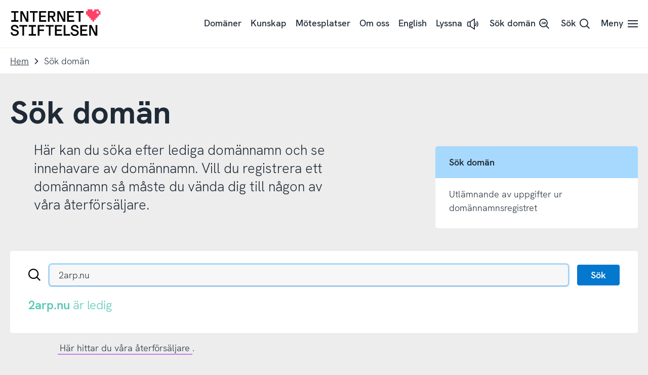

--- FILE ---
content_type: text/html; charset=UTF-8
request_url: https://internetstiftelsen.se/sok-doman/?domain=2arp.nu
body_size: 42099
content:
<!doctype html>
<html class="no-js" lang="sv-SE">
	<head>
		<meta charset="UTF-8">
		<meta name="viewport" content="width=device-width, initial-scale=1">
		<link rel="apple-touch-icon" sizes="180x180" href="https://static.internetstiftelsen.se/favicons/apple-touch-icon.png">
		<link rel="icon" type="image/png" sizes="32x32" href="https://static.internetstiftelsen.se/favicons/favicon-32x32.png">
		<link rel="icon" type="image/png" sizes="16x16" href="https://static.internetstiftelsen.se/favicons/favicon-16x16.png">
		<link rel="manifest" href="https://static.internetstiftelsen.se/favicons/site.webmanifest">
		<link rel="mask-icon" href="https://static.internetstiftelsen.se/favicons/safari-pinned-tab.svg" color="#ff4069">
		<link rel="shortcut icon" href="https://static.internetstiftelsen.se/favicons/favicon.ico">
		<meta name="msapplication-TileColor" content="#ffffff">
		<meta name="msapplication-config" content="https://static.internetstiftelsen.se/favicons/browserconfig.xml">
		<meta name="theme-color" content="#ffffff">
		<meta name="format-detection" content="telephone=no">
		<meta name="supported-color-schemes" content="light">

		<style>/* Menu item */
[class*='a-main-menu__list__link'].rsbtn_play:not(button) {
	position: relative;
	display: inline-flex;
}

.rsbtn_play [class*='standalone'] {
	margin-left: 0.5rem;
}

.rsbtn_play [class*='a-button'] .icon {
	width: 1.5rem;
	height: 1.5rem;
}

.rsbtn_play[aria-expanded="false"] + .rsbtn_exp {
	display: none;
}

.rsbtn_play[aria-expanded="true"] + .rsbtn_exp {
	display: block;
}

/* Hide visually */
.rsbtn_btnlabel,
.rsbtn_focusforward {
	position: absolute;
	width: 1px;
	height: 1px;
	margin: -1px;
	padding: 0;
	overflow: hidden;
	clip: rect(0 0 0 0);
	clip: rect(0, 0, 0, 0);
}

/* Player Controls */
.rsbtn {
	position: relative;
	top: 0 !important;
	left: 0  !important;
	right: 0  !important;
	bottom: 0  !important;
}

.rsbtn_exp {
	position: absolute;
	left: 50%;
	transform: translateX(-50%);
	border: 1px solid #ededed;
	padding: 0.5rem;
	background-color: #fff;
	box-shadow: 0 2px 5px rgba(0,0,0,0.1);
}

.rsbtn .rsbtn_exp {
	display: none;
}

.rsbtn.rsexpanded .rsbtn_exp {
	display: block;
}

.rsbtn_exp_inner {
	display: flex;
}

.rsbtn_exp_inner a:hover {
	background-color: transparent;
}

.rsbtn_player_item,
.rslightbox-tool {
	border: 0;
	border-radius: 0;
	width: 1.5rem;
	height: 1.5rem;
	position: relative;
	margin: 0.25rem;
	opacity: 0.5;
	background-color: #fff;
}

.rsbtn_player_item:hover,
.rsplaying .rsbtn_pause {
	opacity: 1;
}

.rsbtn_player_item:after,
.rsmpl-tool button:after {
	content: '';
	display: block;
	position: absolute;
	top: 0.25rem;
	left: 0.25rem;
	right: 0.25rem;
	bottom: 0.25rem;
	background-position: center center;
	background-repeat: no-repeat;
}

.rsbtn_rewind,
.rsbtn_forward,
.rsbtn_volume,
.rsbtn_speed,
.rsbtn_dropdown,
.rs-player-loadindicator {
	display: none !important;
}

.rsbtn_pause::after,
.rsicn-play {
	background-image: url("data:image/svg+xml,%3Csvg xmlns='http://www.w3.org/2000/svg' viewBox='0 0 32 32'%3E%3Cpath d='M6.8 32c-.7 0-1.3-.6-1.3-1.3V1.3C5.5.6 6.1 0 6.8 0c.3 0 .6.1.8.3L28.1 15c.6.4.7 1.3.3 1.9l-.3.3L7.6 31.7c-.2.2-.5.3-.8.3zM8.2 4v24L25 16 8.2 4z'/%3E%3C/svg%3E");
}

.rsbtn_pause[title="Paus"]::after,
.rsbtn_pause[title="Pausa"]::after,
.rsbtn_pause[title="Pause"]::after {
	background-image: url("data:image/svg+xml,%3Csvg xmlns='http://www.w3.org/2000/svg' viewBox='0 0 32 32'%3E%3Cpath d='M4.5 2.5h3v27h-3zM22.5 2.5h3v27h-3z'/%3E%3C/svg%3E");
}

.rsbtn_stop::after,
.rsicn-stop {
	background-image: url("data:image/svg+xml,%3Csvg xmlns='http://www.w3.org/2000/svg' viewBox='0 0 32 32'%3E%3Cpath fill='none' stroke='%23000' stroke-width='3' stroke-miterlimit='10' d='M4 4h24v24H4z'/%3E%3C/svg%3E");
}

.rsstopped .rsbtn_stop  {
	opacity: 1;
}

.rsbtn_dl::after {
	background-image: url("data:image/svg+xml,%3Csvg xmlns='http://www.w3.org/2000/svg' id='icon-download' viewBox='0 0 28.6 32' width='100%25' height='100%25'%3E%3Cpath d='M13.2,0h2.7v23.7h-2.7V0L13.2,0z M24.9,13.7l1.7,2.1l-12,9.6L2.5,15.7l1.7-2.1l10.3,8.3L24.9,13.7z M0,32v-2.7h28.6V32H0z'%3E%3C/path%3E%3C/svg%3E");
}

.rsbtn_closer::after {
	background-image: url("data:image/svg+xml,%3Csvg xmlns='http://www.w3.org/2000/svg' id='icon-close' viewBox='0 0 32 32' width='100%25' height='100%25'%3E%3Cpath d='M27.5,2L30,4.5L4.5,30L2,27.5L27.5,2z'%3E%3C/path%3E%3Cpath d='M30,27.5L27.5,30L2,4.5L4.5,2L30,27.5z'%3E%3C/path%3E%3C/svg%3E");
}

/* Progress bar is buggy, hide it */
.rsbtn_progress_container {
	display: none;
}

/* Volume is unneccesary, hide it */
.rsbtn_volume,
.rsbtn_volume_container {
	display: none;
}

/* Mobile controls */
@media (max-width: 768px) {
	.rsbtn_exp {
		position: fixed;
		bottom: 0 !important;
		left: 0 !important;
		right: 0 !important;
		top: auto !important;
		background-color: #fff;
		box-shadow: 0 -2px 5px rgba(0,0,0,0.1);
		transform: translateX(0);
		padding: 0.25rem;
	}

	.rsbtn_exp_inner {
		justify-content: space-around;
	}
}

@supports (-webkit-overflow-scrolling: touch) {
	@media (max-width: 768px) {
		.rsbtn[data-readspeaker-current="0"] .rsbtn_closer {
			display: none;
		}

		.rsbtn[data-readspeaker-buffered~="999"] .rsbtn_closer {
			display: block !important;
		}
	}
}

/* Tools panel */
.rsbtn_toolpanel {
	display: none;
}

/* Download disclaimer */
.has-tools {
	background-color: #fff;
	box-shadow: 0 2px 5px rgba(0,0,0,0.1);
	padding: 2rem;
}

@media (max-width: 768px) {
	.has-tools {
		padding: 0;
	}

	#rslightbox_content {
		max-width: 100vw;
		padding: 1rem;
	}

	#rslightbox_toolbar {
		padding: 1rem;
	}

	#rslightbox_buttons {
		max-width: 100vw;
		flex-direction: column;
		align-items: center;
	}

	#rsdl_button_decline {
		margin-top: 1rem;
	}

	.rsform-buttons {
		transform: translateY(-100%);
	}
}

#rs_lightboxplayer {
	display: none;
}

.rsform-buttons {
	display: flex;
	justify-content: space-between;
	align-items: center;
	transform: translateY(-150%);
}

#rsdl_button_accept {
	background-color: #0477ce;
	border-radius: 0.25rem;
	font-family: "HK Grotesk Semibold", sans-serif;
	color: #fff;
	padding: 0.556rem 1rem;
	text-decoration: none;
}

#rsdl_button_decline {
	color: #1f2a36;
}
</style>
		<script>
			var cl = document.querySelector('html').classList; cl.remove('no-js'); cl.add('js');
		</script>

								<script type="text/javascript" src="https://cdn.cookielaw.org/consent/138f3747-c7bf-4b22-8792-14c0af25dd59/OtAutoBlock.js" ></script>
		<script src="https://cdn.cookielaw.org/scripttemplates/otSDKStub.js" data-document-language="true" type="text/javascript" charset="UTF-8" data-domain-script="138f3747-c7bf-4b22-8792-14c0af25dd59" ></script>
				<script type="text/javascript">
		function OptanonWrapper() { }
		</script>
				<script>
			var waitForTrackerCount = 0;
			function matomoWaitForTracker() {
				if (typeof _paq === 'undefined' || typeof OnetrustActiveGroups === 'undefined') {
					if (waitForTrackerCount < 40) {
						setTimeout(matomoWaitForTracker, 250);
						waitForTrackerCount++;
						return;
					}
				} else {
					window.addEventListener('OneTrustGroupsUpdated', function (e) {
						consentSet();
					});
				}
			}
			function consentSet() {
				if (OnetrustActiveGroups.includes('C0002')) {  					_paq.push(['rememberCookieConsentGiven']);
					_paq.push(['setConsentGiven']);
				} else {
					_paq.push(['forgetCookieConsentGiven']);
					_paq.push(['deleteCookies']);
				}
			}
			document.addEventListener('DOMContentLoaded', matomoWaitForTracker());
		</script>

		<script type="text/javascript">
		window.Internetstiftelsen = {
			data: {},
		};
		</script>

							<script>
						var iisSearchDomain = '2arp.nu';
						var iisValidDomain = true;
					</script>
				
		<meta name='robots' content='index, follow, max-image-preview:large, max-snippet:-1, max-video-preview:-1' />

	<!-- This site is optimized with the Yoast SEO plugin v26.7 - https://yoast.com/wordpress/plugins/seo/ -->
	<title>Sök efter lediga domännamn och innehavare | Internetstiftelsen</title>
	<meta name="description" content="Här kan du söka efter lediga domännamn och se innehavare av domännamn. Du registrerar ditt domännamn hos någon av våra återförsäljare." />
	<link rel="canonical" href="https://internetstiftelsen.se/sok-doman/" />
	<meta property="og:locale" content="sv_SE" />
	<meta property="og:type" content="article" />
	<meta property="og:title" content="Sök efter lediga domännamn och innehavare | Internetstiftelsen" />
	<meta property="og:description" content="Här kan du söka efter lediga domännamn och se innehavare av domännamn. Du registrerar ditt domännamn hos någon av våra återförsäljare." />
	<meta property="og:url" content="https://internetstiftelsen.se/sok-doman/" />
	<meta property="og:site_name" content="Internetstiftelsen" />
	<meta property="article:publisher" content="https://www.facebook.com/internetstiftelsen/" />
	<meta property="article:modified_time" content="2025-01-24T08:41:37+00:00" />
	<meta property="og:image" content="https://internetstiftelsen.se/app/uploads/2022/02/internetstiftelsen-delning.png" />
	<meta property="og:image:width" content="1024" />
	<meta property="og:image:height" content="576" />
	<meta property="og:image:type" content="image/png" />
	<meta name="twitter:card" content="summary_large_image" />
	<meta name="twitter:site" content="@stiftelsen" />
	<script type="application/ld+json" class="yoast-schema-graph">{"@context":"https://schema.org","@graph":[{"@type":"WebPage","@id":"https://internetstiftelsen.se/sok-doman/","url":"https://internetstiftelsen.se/sok-doman/","name":"Sök efter lediga domännamn och innehavare | Internetstiftelsen","isPartOf":{"@id":"https://internetstiftelsen.se/#website"},"datePublished":"2019-01-22T13:55:33+00:00","dateModified":"2025-01-24T08:41:37+00:00","description":"Här kan du söka efter lediga domännamn och se innehavare av domännamn. Du registrerar ditt domännamn hos någon av våra återförsäljare.","breadcrumb":{"@id":"https://internetstiftelsen.se/sok-doman/#breadcrumb"},"inLanguage":"sv-SE","potentialAction":[{"@type":"ReadAction","target":["https://internetstiftelsen.se/sok-doman/"]}]},{"@type":"BreadcrumbList","@id":"https://internetstiftelsen.se/sok-doman/#breadcrumb","itemListElement":[{"@type":"ListItem","position":1,"name":"Home","item":"https://internetstiftelsen.se/"},{"@type":"ListItem","position":2,"name":"Sök domän"}]},{"@type":"WebSite","@id":"https://internetstiftelsen.se/#website","url":"https://internetstiftelsen.se/","name":"Internetstiftelsen","description":"Internetstiftelsen är oberoende, verkar för ett internet som bidrar positivt till människa och samhälle och ansvarar för toppdomänen .se och driften av .nu.","potentialAction":[{"@type":"SearchAction","target":{"@type":"EntryPoint","urlTemplate":"https://internetstiftelsen.se/?s={search_term_string}"},"query-input":{"@type":"PropertyValueSpecification","valueRequired":true,"valueName":"search_term_string"}}],"inLanguage":"sv-SE"}]}</script>
	<!-- / Yoast SEO plugin. -->


<link rel='dns-prefetch' href='//static.internetstiftelsen.se' />
<link rel="alternate" type="application/rss+xml" title="Internetstiftelsen &raquo; Webbflöde" href="https://internetstiftelsen.se/feed/" />
<link rel="alternate" type="application/rss+xml" title="Internetstiftelsen &raquo; Kommentarsflöde" href="https://internetstiftelsen.se/comments/feed/" />
<link rel="alternate" title="oEmbed (JSON)" type="application/json+oembed" href="https://internetstiftelsen.se/wp-json/oembed/1.0/embed?url=https%3A%2F%2Finternetstiftelsen.se%2Fsok-doman%2F" />
<link rel="alternate" title="oEmbed (XML)" type="text/xml+oembed" href="https://internetstiftelsen.se/wp-json/oembed/1.0/embed?url=https%3A%2F%2Finternetstiftelsen.se%2Fsok-doman%2F&#038;format=xml" />
<style id='wp-img-auto-sizes-contain-inline-css' type='text/css'>
img:is([sizes=auto i],[sizes^="auto," i]){contain-intrinsic-size:3000px 1500px}
/*# sourceURL=wp-img-auto-sizes-contain-inline-css */
</style>
<style id='wp-block-library-inline-css' type='text/css'>
:root{--wp-block-synced-color:#7a00df;--wp-block-synced-color--rgb:122,0,223;--wp-bound-block-color:var(--wp-block-synced-color);--wp-editor-canvas-background:#ddd;--wp-admin-theme-color:#007cba;--wp-admin-theme-color--rgb:0,124,186;--wp-admin-theme-color-darker-10:#006ba1;--wp-admin-theme-color-darker-10--rgb:0,107,160.5;--wp-admin-theme-color-darker-20:#005a87;--wp-admin-theme-color-darker-20--rgb:0,90,135;--wp-admin-border-width-focus:2px}@media (min-resolution:192dpi){:root{--wp-admin-border-width-focus:1.5px}}.wp-element-button{cursor:pointer}:root .has-very-light-gray-background-color{background-color:#eee}:root .has-very-dark-gray-background-color{background-color:#313131}:root .has-very-light-gray-color{color:#eee}:root .has-very-dark-gray-color{color:#313131}:root .has-vivid-green-cyan-to-vivid-cyan-blue-gradient-background{background:linear-gradient(135deg,#00d084,#0693e3)}:root .has-purple-crush-gradient-background{background:linear-gradient(135deg,#34e2e4,#4721fb 50%,#ab1dfe)}:root .has-hazy-dawn-gradient-background{background:linear-gradient(135deg,#faaca8,#dad0ec)}:root .has-subdued-olive-gradient-background{background:linear-gradient(135deg,#fafae1,#67a671)}:root .has-atomic-cream-gradient-background{background:linear-gradient(135deg,#fdd79a,#004a59)}:root .has-nightshade-gradient-background{background:linear-gradient(135deg,#330968,#31cdcf)}:root .has-midnight-gradient-background{background:linear-gradient(135deg,#020381,#2874fc)}:root{--wp--preset--font-size--normal:16px;--wp--preset--font-size--huge:42px}.has-regular-font-size{font-size:1em}.has-larger-font-size{font-size:2.625em}.has-normal-font-size{font-size:var(--wp--preset--font-size--normal)}.has-huge-font-size{font-size:var(--wp--preset--font-size--huge)}.has-text-align-center{text-align:center}.has-text-align-left{text-align:left}.has-text-align-right{text-align:right}.has-fit-text{white-space:nowrap!important}#end-resizable-editor-section{display:none}.aligncenter{clear:both}.items-justified-left{justify-content:flex-start}.items-justified-center{justify-content:center}.items-justified-right{justify-content:flex-end}.items-justified-space-between{justify-content:space-between}.screen-reader-text{border:0;clip-path:inset(50%);height:1px;margin:-1px;overflow:hidden;padding:0;position:absolute;width:1px;word-wrap:normal!important}.screen-reader-text:focus{background-color:#ddd;clip-path:none;color:#444;display:block;font-size:1em;height:auto;left:5px;line-height:normal;padding:15px 23px 14px;text-decoration:none;top:5px;width:auto;z-index:100000}html :where(.has-border-color){border-style:solid}html :where([style*=border-top-color]){border-top-style:solid}html :where([style*=border-right-color]){border-right-style:solid}html :where([style*=border-bottom-color]){border-bottom-style:solid}html :where([style*=border-left-color]){border-left-style:solid}html :where([style*=border-width]){border-style:solid}html :where([style*=border-top-width]){border-top-style:solid}html :where([style*=border-right-width]){border-right-style:solid}html :where([style*=border-bottom-width]){border-bottom-style:solid}html :where([style*=border-left-width]){border-left-style:solid}html :where(img[class*=wp-image-]){height:auto;max-width:100%}:where(figure){margin:0 0 1em}html :where(.is-position-sticky){--wp-admin--admin-bar--position-offset:var(--wp-admin--admin-bar--height,0px)}@media screen and (max-width:600px){html :where(.is-position-sticky){--wp-admin--admin-bar--position-offset:0px}}

/*# sourceURL=wp-block-library-inline-css */
</style><style id='wp-block-paragraph-inline-css' type='text/css'>
.is-small-text{font-size:.875em}.is-regular-text{font-size:1em}.is-large-text{font-size:2.25em}.is-larger-text{font-size:3em}.has-drop-cap:not(:focus):first-letter{float:left;font-size:8.4em;font-style:normal;font-weight:100;line-height:.68;margin:.05em .1em 0 0;text-transform:uppercase}body.rtl .has-drop-cap:not(:focus):first-letter{float:none;margin-left:.1em}p.has-drop-cap.has-background{overflow:hidden}:root :where(p.has-background){padding:1.25em 2.375em}:where(p.has-text-color:not(.has-link-color)) a{color:inherit}p.has-text-align-left[style*="writing-mode:vertical-lr"],p.has-text-align-right[style*="writing-mode:vertical-rl"]{rotate:180deg}
/*# sourceURL=https://internetstiftelsen.se/wp/wp-includes/blocks/paragraph/style.min.css */
</style>
<style id='global-styles-inline-css' type='text/css'>
:root{--wp--preset--aspect-ratio--square: 1;--wp--preset--aspect-ratio--4-3: 4/3;--wp--preset--aspect-ratio--3-4: 3/4;--wp--preset--aspect-ratio--3-2: 3/2;--wp--preset--aspect-ratio--2-3: 2/3;--wp--preset--aspect-ratio--16-9: 16/9;--wp--preset--aspect-ratio--9-16: 9/16;--wp--preset--color--black: #000000;--wp--preset--color--cyan-bluish-gray: #abb8c3;--wp--preset--color--white: #ffffff;--wp--preset--color--pale-pink: #f78da7;--wp--preset--color--vivid-red: #cf2e2e;--wp--preset--color--luminous-vivid-orange: #ff6900;--wp--preset--color--luminous-vivid-amber: #fcb900;--wp--preset--color--light-green-cyan: #7bdcb5;--wp--preset--color--vivid-green-cyan: #00d084;--wp--preset--color--pale-cyan-blue: #8ed1fc;--wp--preset--color--vivid-cyan-blue: #0693e3;--wp--preset--color--vivid-purple: #9b51e0;--wp--preset--color--cyberspace: #1f2a36;--wp--preset--color--ocean: #50b2fc;--wp--preset--color--ocean-light: #a7d8fd;--wp--preset--color--ocean-dark: #0477ce;--wp--preset--color--ruby: #ff4069;--wp--preset--color--ruby-light: #ff9fb4;--wp--preset--color--ruby-dark: #d9002f;--wp--preset--color--jade: #55c7b4;--wp--preset--color--jade-light: #aae3d9;--wp--preset--color--jade-dark: #2d897a;--wp--preset--color--lemon: #ffce2e;--wp--preset--color--lemon-light: #ffe696;--wp--preset--color--peacock: #c27fec;--wp--preset--color--peacock-light: #e0bff5;--wp--preset--color--sandstone: #f99963;--wp--preset--color--sandstone-light: #fcccb1;--wp--preset--color--granit: #8E9297;--wp--preset--color--snow: #ffffff;--wp--preset--gradient--vivid-cyan-blue-to-vivid-purple: linear-gradient(135deg,rgb(6,147,227) 0%,rgb(155,81,224) 100%);--wp--preset--gradient--light-green-cyan-to-vivid-green-cyan: linear-gradient(135deg,rgb(122,220,180) 0%,rgb(0,208,130) 100%);--wp--preset--gradient--luminous-vivid-amber-to-luminous-vivid-orange: linear-gradient(135deg,rgb(252,185,0) 0%,rgb(255,105,0) 100%);--wp--preset--gradient--luminous-vivid-orange-to-vivid-red: linear-gradient(135deg,rgb(255,105,0) 0%,rgb(207,46,46) 100%);--wp--preset--gradient--very-light-gray-to-cyan-bluish-gray: linear-gradient(135deg,rgb(238,238,238) 0%,rgb(169,184,195) 100%);--wp--preset--gradient--cool-to-warm-spectrum: linear-gradient(135deg,rgb(74,234,220) 0%,rgb(151,120,209) 20%,rgb(207,42,186) 40%,rgb(238,44,130) 60%,rgb(251,105,98) 80%,rgb(254,248,76) 100%);--wp--preset--gradient--blush-light-purple: linear-gradient(135deg,rgb(255,206,236) 0%,rgb(152,150,240) 100%);--wp--preset--gradient--blush-bordeaux: linear-gradient(135deg,rgb(254,205,165) 0%,rgb(254,45,45) 50%,rgb(107,0,62) 100%);--wp--preset--gradient--luminous-dusk: linear-gradient(135deg,rgb(255,203,112) 0%,rgb(199,81,192) 50%,rgb(65,88,208) 100%);--wp--preset--gradient--pale-ocean: linear-gradient(135deg,rgb(255,245,203) 0%,rgb(182,227,212) 50%,rgb(51,167,181) 100%);--wp--preset--gradient--electric-grass: linear-gradient(135deg,rgb(202,248,128) 0%,rgb(113,206,126) 100%);--wp--preset--gradient--midnight: linear-gradient(135deg,rgb(2,3,129) 0%,rgb(40,116,252) 100%);--wp--preset--font-size--small: 13px;--wp--preset--font-size--medium: 20px;--wp--preset--font-size--large: 36px;--wp--preset--font-size--x-large: 42px;--wp--preset--spacing--20: 0.44rem;--wp--preset--spacing--30: 0.67rem;--wp--preset--spacing--40: 1rem;--wp--preset--spacing--50: 1.5rem;--wp--preset--spacing--60: 2.25rem;--wp--preset--spacing--70: 3.38rem;--wp--preset--spacing--80: 5.06rem;--wp--preset--shadow--natural: 6px 6px 9px rgba(0, 0, 0, 0.2);--wp--preset--shadow--deep: 12px 12px 50px rgba(0, 0, 0, 0.4);--wp--preset--shadow--sharp: 6px 6px 0px rgba(0, 0, 0, 0.2);--wp--preset--shadow--outlined: 6px 6px 0px -3px rgb(255, 255, 255), 6px 6px rgb(0, 0, 0);--wp--preset--shadow--crisp: 6px 6px 0px rgb(0, 0, 0);}:where(.is-layout-flex){gap: 0.5em;}:where(.is-layout-grid){gap: 0.5em;}body .is-layout-flex{display: flex;}.is-layout-flex{flex-wrap: wrap;align-items: center;}.is-layout-flex > :is(*, div){margin: 0;}body .is-layout-grid{display: grid;}.is-layout-grid > :is(*, div){margin: 0;}:where(.wp-block-columns.is-layout-flex){gap: 2em;}:where(.wp-block-columns.is-layout-grid){gap: 2em;}:where(.wp-block-post-template.is-layout-flex){gap: 1.25em;}:where(.wp-block-post-template.is-layout-grid){gap: 1.25em;}.has-black-color{color: var(--wp--preset--color--black) !important;}.has-cyan-bluish-gray-color{color: var(--wp--preset--color--cyan-bluish-gray) !important;}.has-white-color{color: var(--wp--preset--color--white) !important;}.has-pale-pink-color{color: var(--wp--preset--color--pale-pink) !important;}.has-vivid-red-color{color: var(--wp--preset--color--vivid-red) !important;}.has-luminous-vivid-orange-color{color: var(--wp--preset--color--luminous-vivid-orange) !important;}.has-luminous-vivid-amber-color{color: var(--wp--preset--color--luminous-vivid-amber) !important;}.has-light-green-cyan-color{color: var(--wp--preset--color--light-green-cyan) !important;}.has-vivid-green-cyan-color{color: var(--wp--preset--color--vivid-green-cyan) !important;}.has-pale-cyan-blue-color{color: var(--wp--preset--color--pale-cyan-blue) !important;}.has-vivid-cyan-blue-color{color: var(--wp--preset--color--vivid-cyan-blue) !important;}.has-vivid-purple-color{color: var(--wp--preset--color--vivid-purple) !important;}.has-black-background-color{background-color: var(--wp--preset--color--black) !important;}.has-cyan-bluish-gray-background-color{background-color: var(--wp--preset--color--cyan-bluish-gray) !important;}.has-white-background-color{background-color: var(--wp--preset--color--white) !important;}.has-pale-pink-background-color{background-color: var(--wp--preset--color--pale-pink) !important;}.has-vivid-red-background-color{background-color: var(--wp--preset--color--vivid-red) !important;}.has-luminous-vivid-orange-background-color{background-color: var(--wp--preset--color--luminous-vivid-orange) !important;}.has-luminous-vivid-amber-background-color{background-color: var(--wp--preset--color--luminous-vivid-amber) !important;}.has-light-green-cyan-background-color{background-color: var(--wp--preset--color--light-green-cyan) !important;}.has-vivid-green-cyan-background-color{background-color: var(--wp--preset--color--vivid-green-cyan) !important;}.has-pale-cyan-blue-background-color{background-color: var(--wp--preset--color--pale-cyan-blue) !important;}.has-vivid-cyan-blue-background-color{background-color: var(--wp--preset--color--vivid-cyan-blue) !important;}.has-vivid-purple-background-color{background-color: var(--wp--preset--color--vivid-purple) !important;}.has-black-border-color{border-color: var(--wp--preset--color--black) !important;}.has-cyan-bluish-gray-border-color{border-color: var(--wp--preset--color--cyan-bluish-gray) !important;}.has-white-border-color{border-color: var(--wp--preset--color--white) !important;}.has-pale-pink-border-color{border-color: var(--wp--preset--color--pale-pink) !important;}.has-vivid-red-border-color{border-color: var(--wp--preset--color--vivid-red) !important;}.has-luminous-vivid-orange-border-color{border-color: var(--wp--preset--color--luminous-vivid-orange) !important;}.has-luminous-vivid-amber-border-color{border-color: var(--wp--preset--color--luminous-vivid-amber) !important;}.has-light-green-cyan-border-color{border-color: var(--wp--preset--color--light-green-cyan) !important;}.has-vivid-green-cyan-border-color{border-color: var(--wp--preset--color--vivid-green-cyan) !important;}.has-pale-cyan-blue-border-color{border-color: var(--wp--preset--color--pale-cyan-blue) !important;}.has-vivid-cyan-blue-border-color{border-color: var(--wp--preset--color--vivid-cyan-blue) !important;}.has-vivid-purple-border-color{border-color: var(--wp--preset--color--vivid-purple) !important;}.has-vivid-cyan-blue-to-vivid-purple-gradient-background{background: var(--wp--preset--gradient--vivid-cyan-blue-to-vivid-purple) !important;}.has-light-green-cyan-to-vivid-green-cyan-gradient-background{background: var(--wp--preset--gradient--light-green-cyan-to-vivid-green-cyan) !important;}.has-luminous-vivid-amber-to-luminous-vivid-orange-gradient-background{background: var(--wp--preset--gradient--luminous-vivid-amber-to-luminous-vivid-orange) !important;}.has-luminous-vivid-orange-to-vivid-red-gradient-background{background: var(--wp--preset--gradient--luminous-vivid-orange-to-vivid-red) !important;}.has-very-light-gray-to-cyan-bluish-gray-gradient-background{background: var(--wp--preset--gradient--very-light-gray-to-cyan-bluish-gray) !important;}.has-cool-to-warm-spectrum-gradient-background{background: var(--wp--preset--gradient--cool-to-warm-spectrum) !important;}.has-blush-light-purple-gradient-background{background: var(--wp--preset--gradient--blush-light-purple) !important;}.has-blush-bordeaux-gradient-background{background: var(--wp--preset--gradient--blush-bordeaux) !important;}.has-luminous-dusk-gradient-background{background: var(--wp--preset--gradient--luminous-dusk) !important;}.has-pale-ocean-gradient-background{background: var(--wp--preset--gradient--pale-ocean) !important;}.has-electric-grass-gradient-background{background: var(--wp--preset--gradient--electric-grass) !important;}.has-midnight-gradient-background{background: var(--wp--preset--gradient--midnight) !important;}.has-small-font-size{font-size: var(--wp--preset--font-size--small) !important;}.has-medium-font-size{font-size: var(--wp--preset--font-size--medium) !important;}.has-large-font-size{font-size: var(--wp--preset--font-size--large) !important;}.has-x-large-font-size{font-size: var(--wp--preset--font-size--x-large) !important;}
/*# sourceURL=global-styles-inline-css */
</style>

<style id='classic-theme-styles-inline-css' type='text/css'>
/*! This file is auto-generated */
.wp-block-button__link{color:#fff;background-color:#32373c;border-radius:9999px;box-shadow:none;text-decoration:none;padding:calc(.667em + 2px) calc(1.333em + 2px);font-size:1.125em}.wp-block-file__button{background:#32373c;color:#fff;text-decoration:none}
/*# sourceURL=/wp-includes/css/classic-themes.min.css */
</style>
<link rel='stylesheet' id='iis-style-css' href='https://internetstiftelsen.se/app/themes/internetstiftelsen/assets/dist/site-Cudx9mgz.css?ver=6.9' type='text/css' media='all' />
<link rel="https://api.w.org/" href="https://internetstiftelsen.se/wp-json/" /><link rel="alternate" title="JSON" type="application/json" href="https://internetstiftelsen.se/wp-json/wp/v2/pages/99074" /><link rel="EditURI" type="application/rsd+xml" title="RSD" href="https://internetstiftelsen.se/wp/xmlrpc.php?rsd" />

<link rel='shortlink' href='https://internetstiftelsen.se/?p=99074' />

			<!-- Matomo Tag Manager -->
			<script>
				var _mtm = window._mtm = window._mtm || [];
				window.dataLayer = window.dataLayer || [];
                
                /* This is used to setup blocking of Matomo cookies before consent is given.
                the rest of the code is located header.php in the site theme */
                var _paq = window._paq = window._paq || [];
                _paq.push(['requireCookieConsent']);

				let syncDataLayer = function(array, callback) {
				    array.push = function(e) {
				        Array.prototype.push.call(array, e);
				        callback(array);
				    };
				};

				syncDataLayer(window.dataLayer, function(e) {
				    window._mtm.push(dataLayer.at(-1))
				});
				_mtm.push({'mtm.startTime': (new Date().getTime()), 'event': 'mtm.Start'});
				(function() {
					var d=document, g=d.createElement('script'), s=d.getElementsByTagName('script')[0];
					g.async=true; g.src='https://matomo.internetstiftelsen.se/js/container_nMTXWP8a.js'; s.parentNode.insertBefore(g,s);
				})();
			</script>
			<!-- End Matomo Tag Manager -->
			</head>

	<body class="wp-singular page-template-default page page-id-99074 page-parent wp-theme-internetstiftelsen">
		<ul class="iis-skip" role="menu" aria-label=">Skippmeny">
			<li role="menuitem"><a id="skipNav" href="#siteNav">Till navigering</a></li>
			<li role="menuitem"><a accesskey="s" href="#siteMain">Till innehåll</a></li>
		</ul>
		<svg style="position: absolute; width: 0; height: 0; overflow: hidden;" width="100%" height="100%" xmlns="http://www.w3.org/2000/svg" xmlns:xlink="http://www.w3.org/1999/xlink">
	<defs>
		<symbol id="logotype-default" viewbox="0 0 361 108">
			<path d="M29 86.5c-2.4-2-5.7-3.1-8-3.7L14.4 81c-4.7-1.3-6.2-2.8-6.2-6.1s3-5.3 7.9-5.3c5.3 0 8.2 2.2 8.6 6.6v.6h7l-.1-.6c-.7-8.3-6.3-12.9-15.4-12.9-8.6 0-14.7 4.9-14.7 11.6 0 6.3 3.3 10.2 10.4 12.2l8.1 2.3c4.2 1.2 5.9 2.9 5.9 6.1 0 4.5-4.9 6.1-9.2 6.1-4 0-9-1.3-9.6-7.4v-.6H0l.1.6c.6 8.3 7.1 13.5 16.6 13.5 9.3 0 15.9-5.2 15.9-12.5.1-3.7-1.1-6.5-3.6-8.7zm5.8-16h12.3v36.3H54V70.5h12.3v-6.3H34.8v6.3zm73.7 36.3h6.9V88.3h18.1v-6.4h-18.1V70.5H135v-6.3h-26.5v42.6zm32.2-36.3H153v36.3h6.9V70.5h12.3v-6.3h-31.6v6.3zm36.9 36.3h28.6v-6.3h-21.6V88.3h18.7v-6.4h-18.7V70.5h21.6v-6.3h-28.6v42.6zm42-42.6h-7v42.6h25.6v-6.3h-18.6V64.2zm41.7 18.6l-6.6-1.8c-4.7-1.3-6.2-2.8-6.2-6.1s3-5.3 7.9-5.3c5.3 0 8.2 2.2 8.6 6.6l.1.6h7l-.1-.6c-.7-8.1-6.4-12.7-15.4-12.7-8.6 0-14.7 4.9-14.7 11.6 0 6.3 3.3 10.2 10.4 12.2l8.1 2.3c4.1 1.2 5.8 2.9 5.8 6.1 0 4.5-4.9 6.1-9.2 6.1-4 0-9-1.3-9.6-7.4l-.1-.5h-7l.1.6c.7 8.3 7.1 13.5 16.6 13.5 9.3 0 15.9-5.2 15.9-12.5 0-8.4-5.9-11.1-11.6-12.7zm17.7 24h28.6v-6.3h-21.7V88.3h18.8v-6.4h-18.8V70.5h21.7v-6.3H279v42.6zm61.4-42.6v33L324 64.3l-.1-.1h-9v42.6h6.7V73.6l16.3 33.1v.1h9.2V64.2h-6.7zM72.7 70.6h10.9v29.8H72.7v6.4h28.6v-6.4H90.5V70.6h10.8v-6.4H72.7v6.4zm-8.2-29.5L48.2 8.2v-.1H39v42.6h6.8V17.5l16.3 33.1v.1h9.1V8.1h-6.7v33zm12.4-26.7h12.2v36.3h7V14.4h12.3V8.1H76.9v6.3zm65.7 30H121V32.2h18.8v-6.4H121V14.4h21.6V8.1H114v42.6h28.6v-6.3zm26.8-11.6l.4-.1c2.5-.4 4.4-1.4 6.1-3.1 2.1-2.1 3.1-5.1 3.1-9.1 0-4.2-1.1-7.3-3.3-9.3-2.2-2.1-5.7-3.1-10.2-3.1h-16v42.6h6.7V33.1h6.2l.1.2 9.7 17.5h7.7l-10.5-18zm-13.3-5.6v-13h11.6c2.7 0 4.3 1.5 4.3 4.1v4.6c0 2.2-1.3 4.3-4.3 4.3h-11.6zm63-19.1h-6.8v33L196.1 8.2l-.1-.1h-9.1v42.6h6.8V17.5l16.2 33.1.1.1h9.1V8.1zm35.6 36.3h-21.5V32.2H252v-6.4h-18.7V14.4h21.5V8.1h-28.5v42.6h28.5v-6.3zm25 6.3V14.4H292V8.1h-31.6v6.3h12.3v36.3h7zM31.2 44.3H20.5V14.5h10.7V8.1H2.8v6.4h10.8v29.8H2.8v6.4h28.4v-6.4z"/><path fill="#ff4069" d="M360 8.1v14.2h-6.4v7.1h-6.4v7h-6.4v7.1h-6.4v7.1h-7v-7.1H321v-7.1h-6.4v-7h-6.4v-7.1H302V8.1h6.4V1h19.1v7.1h7V1h19.1v7.1h6.4z"/><path fill="#ffffff" d="M353 12.7v4.6h-8.9V7.9h4.5v4.8h4.4z"/>
		</symbol>
		<symbol id="logotype-horizontal" viewbox="0 0 459 38">
			<path fill="#ff4069" d="M459 5.4v10.9h-4.8v5.4h-4.8v5.4h-4.8v5.4h-4.8V38h-5.2v-5.4h-4.8v-5.4H425v-5.4h-4.8v-5.4h-4.8v-11h4.8V0h14.4v5.4h5.2V0h14.4v5.4h4.8z"/><path fill="#ffffff" d="M452.8 9.6v3.5h-6.7V5.9h3.4v3.7h3.3z"/><path d="M206.2 25.3c0 4.6-4.2 7.9-9.9 7.9-6 0-10-3.3-10.4-8.6v-.3h4.2v.2c.4 4 3.6 4.8 6.1 4.8 2.7 0 5.8-1 5.8-4 0-2-1.1-3.2-3.7-4l-5.1-1.4c-4.4-1.2-6.5-3.7-6.5-7.8 0-4.3 3.9-7.3 9.2-7.3 5.7 0 9.2 3 9.6 8.1v.3h-4.2v-.3c-.3-2.9-2.1-4.3-5.5-4.3-3.1 0-5.1 1.3-5.1 3.5s1 3.2 4 4l4.2 1.2c1.8.5 3.6 1.2 5 2.4s2.3 2.9 2.3 5.6zm21.2-19.9v3.9h-7.8v23.3h-4.2V9.3h-7.7V5.4h19.7zm31 3.9v7.5h11.4v3.9h-11.4v11.9h-4.2V5.4h16.5v3.9h-12.3zm35.5-3.9v3.9h-7.7v23.3H282V9.3h-7.7V5.4h19.6zm7.7 3.9v7.5h11.8v3.9h-11.8v8h13.6v3.9h-17.8V5.4h17.8v3.9h-13.6zm33.9 19.4v3.9h-15.9V5.4h4.2v23.3h11.7zm21.5-3.4c0 4.6-4.2 7.9-9.9 7.9-6 0-10-3.3-10.4-8.6v-.3h4.2v.2c.4 4 3.6 4.8 6.1 4.8 2.7 0 5.8-1 5.8-4 0-2-1.1-3.2-3.7-4l-5.1-1.4c-4.4-1.2-6.5-3.7-6.5-7.8 0-4.3 3.9-7.3 9.2-7.3 5.7 0 9.2 3 9.6 8.1v.3H352v-.3c-.2-2.9-2.1-4.3-5.5-4.3-3.1 0-5.1 1.3-5.1 3.5s1 3.2 4 4l4.2 1.2c3.7 1 7.4 2.8 7.4 8zm8.3-16v7.5h11.9v3.9h-11.9v8h13.6v3.9h-17.7V5.4h17.7v3.9h-13.6zm38-3.9v27.1h-5.6l-10-20.8-.4-.8v21.6h-4V5.4h5.5l10.4 21.5V5.4h4.1zM242.7 9.3v19.4h6.7v3.9h-17.7v-3.9h6.8V9.3h-6.8V5.4h17.7v3.9h-6.7zM44 5.4v27.1h-5.6l-10-20.8-.4-.7v21.6h-4.1V5.4h5.6l10.4 21.5V5.4H44zm23.5 0v3.9h-7.8v23.3h-4.1V9.3h-7.8V5.4h19.7zm7.9 3.9v7.5h11.8v3.9H75.4v8H89v3.9H71.2V5.4H89v3.9H75.4zm30.9 11.9l.3-.1c1.6-.3 2.8-.9 3.8-1.9 1.3-1.3 2-3.3 2-5.8 0-2.7-.7-4.6-2-5.9-1.4-1.3-3.5-1.9-6.4-1.9H94v27.1h4.2V21.3h3.8l.1.1 6 11.2h4.8l-6.6-11.4zM98 17.6V9.3h7.2c1.7 0 2.7 1 2.7 2.7v2.9c0 1.4-.8 2.8-2.7 2.8H98zm39.7-12.2v27.1h-5.6l-10-20.8-.4-.8v21.6h-4V5.4h5.5l10.4 21.5V5.4h4.1zm9.3 3.9v7.5h11.9v3.9H147v8h13.6v3.9h-17.8V5.4h17.8v3.9H147zm37.1-3.9v3.9h-7.7v23.3h-4.2V9.3h-7.7V5.4h19.6zM12 9.3v19.3h6.7v4H1v-4h6.8V9.3H1V5.4h17.7v3.9H12z"/>
		</symbol>
		<symbol id="logotype-vertical" viewbox="0 0 34 324">
			<path fill="#ff4069" d="M34 4.1v8.1h-3.8v4.1h-3.8v4.1h-3.8v4H19v4.1h-4.1v-4.1h-3.7v-4H7.5v-4.1H3.8v-4.1H0V4.1h3.8V0H15v4.1h4V0h11.3v4.1H34z"/><path fill="#ffffff" d="M28.6 6.8v2.7h-5.2V4.1H26v2.7h2.6z"/><path d="M12.6 184c-3.2 0-5.6-3-5.6-7.1 0-4.3 2.3-7.1 6.1-7.4h.2v3h-.2c-2.8.3-3.5 2.5-3.5 4.4 0 1.9.7 4.2 2.8 4.2 1.4 0 2.2-.8 2.8-2.7l1-3.6c.9-3.1 2.6-4.6 5.5-4.6 3 0 5.2 2.7 5.2 6.5 0 4-2.1 6.5-5.7 6.8H21v-3h.2c2-.2 3-1.5 3-3.9 0-2.2-.9-3.6-2.4-3.6s-2.2.7-2.8 2.8l-.8 3c-.3 1.3-.8 2.6-1.6 3.5-1 1-2.2 1.7-4 1.7zm14 15h-2.7v-5.5H7.4v-3h16.4V185h2.7v14zm-2.7 22h-5.3v8.1h-2.7V221H7.4v-3h19.2v11.8h-2.7V221zm2.7 25.3h-2.7v-5.5H7.4v-3h16.4v-5.5h2.7v14zm-2.7 5.5h-5.3v8.4h-2.7v-8.4h-5.7v9.6H7.4v-12.6h19.2v12.6h-2.7v-9.6zm-13.8 24H7.4v-11.3h19.2v3H10.1v8.3zm2.5 15.3c-3.2 0-5.6-3-5.6-7.1 0-4.2 2.3-7.1 6.1-7.4h.2v3h-.2c-2.8.3-3.5 2.5-3.5 4.4s.7 4.2 2.8 4.2c1.4 0 2.2-.8 2.8-2.6l1-3.6c.9-3.1 2.6-4.6 5.5-4.6 3 0 5.2 2.7 5.2 6.5 0 4.1-2.1 6.6-5.7 6.9H21v-3h.2c2-.2 3-1.5 3-3.9 0-2.2-.9-3.6-2.4-3.6s-2.2.7-2.8 2.8l-.8 3c-.7 2.4-2 5-5.6 5zm11.3 6h-5.3v8.4h-2.7v-8.4h-5.7v9.6H7.4v-12.6h19.2v12.6h-2.7v-9.6zm2.7 26.9H7.4v-4l14.7-7.1.5-.3H7.4v-2.9h19.2v4l-15.1 7.4h15.1v2.9zm-2.7-114.1H10.1v4.7H7.4V202h2.7v4.9h13.7V202h2.7v12.6h-2.7v-4.7zm2.7-141.2H7.4v-4l14.7-7.1.5-.3H7.4v-2.9h19.2v4l-15.1 7.4h15.1v2.9zm0 16.6h-2.7v-5.5H7.4v-3h16.4v-5.5h2.7v14zM23.9 91h-5.3v8.4h-2.7V91h-5.7v9.6H7.4V88h19.2v12.6h-2.7V91zm-8.5 22v.2c.2 1.1.6 2 1.4 2.7.9.9 2.2 1.4 4.1 1.4 1.9 0 3.2-.5 4.2-1.4.9-1 1.4-2.5 1.4-4.5v-7.1H7.4v3h7.9v2.7h-.1l-7.8 4.2v3.4l8-4.6zm2.6-5.9h5.9v5.1c0 1.2-.7 1.9-1.8 1.9h-2c-1 0-1.9-.6-1.9-1.9v-5.1H18zm8.6 28.2H7.4v-3.9l14.7-7.2.5-.3H7.4v-2.8h19.2v3.9l-15.1 7.4h15.1v2.9zm-2.7 6.6h-5.3v8.4h-2.7v-8.4h-5.7v9.6H7.4v-12.6h19.2v12.6h-2.7v-9.6zm2.7 26.5h-2.7v-5.5H7.4v-3h16.4v-5.5h2.7v14zM23.9 46H10.3v4.8H7.5V38.2h2.7V43h13.6v-4.8h2.7v12.6h-2.7V46z"/>
		</symbol>
		<symbol id="logotype-goto10" viewbox="0 0 211 60">
			<path d="M29.5 14.5V31h-4.3l-.5-4.3c-1.6 2.9-4.9 4.7-9 4.7C5.7 31.4 1 24.1 1 15.7S5.6 0 15.7 0C21.5-.2 26.8 3.3 29 8.8l-4.8 2c-1.1-3.7-4.6-6.2-8.5-6-6.4 0-9.2 5.1-9.2 10.7 0 6.1 2.8 11 9.3 11 4.8 0 8.1-2.6 8.3-7.6h-6.7v-4.4h12.1zm3.4 5.6c-.2-6 4.5-10.9 10.4-11.1h.6c6-.1 10.9 4.6 11 10.6v.5c0 6.1-4.4 11.3-11 11.3s-11-5.2-11-11.3zm16.5 0c0-3.5-1.6-6.6-5.5-6.6s-5.5 3.1-5.5 6.6 1.6 6.7 5.6 6.7 5.4-3.1 5.4-6.7zm9.8 4.9V13.8h-3.5V9.4h3.5V4.1L64.4.3v9.1h5.4v4.4h-5.4v10.3c0 2.1 1 2.7 2.4 2.7 1 0 2.1-.3 3-.8v4.8c-1.3.4-2.6.6-3.9.6-4.2 0-6.7-2.5-6.7-6.4zm13.3-4.9c0-6.1 4.9-11 11-11s11 4.9 11 11-4.4 11.3-11 11.3-11-5.2-11-11.3zm16.5 0c0-3.5-1.6-6.6-5.5-6.6-4 0-5.5 3.1-5.5 6.6s1.6 6.7 5.5 6.7c3.9.1 5.5-3.1 5.5-6.7zM113.4.5V31H108V9.4h-7.1V5.3h4.1c2.1 0 3.2-.9 3.2-2.9V.5h5.2zm5.3 15.2c0-6.5 1-15.7 10.3-15.7 8.4 0 10.5 8.2 10.5 15.8s-2.1 15.6-10.2 15.6c-9.4 0-10.6-9.2-10.6-15.7zm15.2 0c0-4.9-.1-10.4-4.9-10.4-4.8 0-4.9 5.6-4.9 10.5s.1 10.5 5.1 10.5c4.6-.1 4.7-5.8 4.7-10.6z"/><path fill="#ff4069" d="M211 45.5v4.9h-2.2v2.4h-2.2v2.4h-2.2v2.4h-2.2V60h-2.4v-2.4h-2.2v-2.4h-2.2v-2.4h-2.2v-2.4H191v-4.9h2.2v-2.4h6.6v2.4h2.4v-2.4h6.6v2.4h2.2z"/><path fill="#ffffff" d="M207.7 47.1v1.6h-3v-3.2h1.5v1.6h1.5z"/><path d="M94.9 54.3c0 2-1.9 3.5-4.5 3.5s-4.5-1.5-4.7-3.8v-.1h1.9v.1c.2 1.8 1.6 2.2 2.8 2.2s2.7-.5 2.7-1.8c0-.9-.5-1.4-1.7-1.8L89 52c-2-.6-3-1.7-3-3.5s1.8-3.3 4.2-3.3c2.6 0 4.2 1.3 4.4 3.6v.2h-1.8v-.1c-.1-1.3-.9-1.9-2.5-1.9-1.5 0-2.3.6-2.3 1.6s.4 1.4 1.8 1.8l1.9.5c.8.2 1.6.5 2.2 1 .7.5 1.1 1.5 1 2.4zm9.7-8.8v1.7H101v10.4h-1.9V47.2h-3.5v-1.7h9zm14 1.7v3.3h5.2v1.7h-5.2v5.3h-1.9v-12h7.5v1.7h-5.6zm16.2-1.7v1.7h-3.5v10.4h-1.9V47.2h-3.5v-1.7h8.9zm3.5 1.7v3.3h5.4v1.7h-5.4v3.6h6.2v1.7h-8.1v-12h8.1v1.7h-6.2zm15.4 8.6v1.7h-7.3v-12h1.9v10.4h5.4zm10.1-1.5c0 2-1.9 3.5-4.5 3.5s-4.5-1.5-4.7-3.8v-.1h1.9v.1c.2 1.8 1.6 2.2 2.8 2.2 1.2 0 2.7-.5 2.7-1.8 0-.9-.5-1.4-1.7-1.8L158 52c-2-.6-2.9-1.7-2.9-3.5s1.8-3.3 4.2-3.3c2.6 0 4.2 1.3 4.4 3.6v.1h-1.8v-.1c-.1-1.3-.9-1.9-2.5-1.9s-2.3.6-2.3 1.6.4 1.4 1.8 1.8l1.9.5c1.4.4 3 1.2 3 3.5zm4.2-7.1v3.3h5.4v1.7H168v3.6h6.2v1.7h-8.1v-12h8.1v1.7H168zm17.7-1.7v12.1h-2.5l-4.6-9.3-.2-.4v9.6h-1.8v-12h2.5l4.8 9.6v-9.6h1.8zm-74.2 1.7v8.7h3.1v1.7h-8v-1.7h3.1v-8.7h-3.1v-1.7h8v1.7h-3.1zm-90.6-1.7v12.1h-2.5l-4.6-9.3-.2-.4v9.6h-1.8v-12h2.5L19 55v-9.6h1.9zm10.6 0v1.7H28v10.4h-1.9V47.2h-3.5v-1.7h8.9zm3.6 1.7v3.3h5.4v1.7h-5.4v3.6h6.2v1.7h-8.1v-12h8.1v1.7h-6.2zm14 5.3h.1c.7-.1 1.3-.4 1.7-.9.7-.7 1-1.7.9-2.6.1-1-.3-1.9-1-2.6-.8-.7-1.9-1-2.9-.9h-4.5v12.1h1.9v-5H47l2.7 5H52l-2.9-5.1zm-3.7-1.6v-3.7h3.3c.6-.1 1.2.3 1.2.9v1.5c0 .6-.4 1.2-1.1 1.2H45.4zm18-5.4v12.1h-2.5l-4.6-9.3-.2-.4v9.6h-1.9v-12h2.5l4.7 9.6v-9.6h2zm4.6 1.7v3.3h5.4v1.7H68v3.6h6.2v1.7h-8.1v-12h8.1v1.7H68zm16.9-1.7v1.7h-3.5v10.4h-1.9V47.2H76v-1.7h8.9zM6.3 47.2v8.6h3.1v1.7h-8v-1.7h3.1v-8.6H1.3v-1.7h8v1.7h-3z"/>
		</symbol>
		<symbol id="logotype-bredbandskollen" viewbox="0 0 315 60">
			<path d="M.8 0h10.6c4.6 0 9.8 2.1 9.8 8.3 0 2.5-1.3 4.8-3.4 6.1 2.9 1.4 4.8 4.3 4.9 7.5 0 5.7-4.8 8.9-10 8.9H.8V0zm11.1 12.4c2.1 0 4.2-.8 4.2-3.8 0-2.4-2-3.6-4.6-3.6H6.3v7.4h5.6zm.9 13.1c2.8 0 4.5-1.4 4.5-4.3 0-2.2-1.8-4-4.7-4H6.3v8.3h6.5zM26.5 9h5.1v3.7c.9-2.5 3.2-4.1 5.8-4.1 1.5 0 2.9.5 4 1.6L39 14.5c-.7-.5-1.5-.7-2.3-.7-2.5 0-5 2.3-5 7.8v9.2h-5.1L26.5 9zm14.8 10.9c0-5.7 3.3-11.4 10.6-11.4 7.6 0 10 6.1 10 11 0 .7 0 1.4-.2 2.1H46.8c.5 2.8 2 4.8 5.4 4.8 2 .1 3.9-.8 5.2-2.3l3.6 3.2c-2.2 2.6-5.5 4-8.9 3.9-7.3 0-10.8-5.4-10.8-11.3zm15.4-2.1c0-.5-.1-.9-.2-1.4-.5-2.1-2.5-3.6-4.7-3.4-3.1 0-4.5 2-5 4.8h9.9zm7.7 2.1c0-6 3.3-11.3 9.3-11.3 2.3-.1 4.6.9 6.1 2.6V0h5.4v30.7h-4.9l-.3-2.4c-1.5 1.9-3.8 3-6.3 2.9-6 0-9.3-5.3-9.3-11.3zm15.8 0c0-3.7-1.6-6.5-5.2-6.5s-5.3 2.9-5.3 6.5 1.6 6.5 5.3 6.5c3.6 0 5.2-2.8 5.2-6.5zm15.1 8.7v2.2h-5.5V0h5.5v11.2c1.5-1.8 3.7-2.7 6-2.6 6 0 9.3 5.3 9.3 11.3s-3.3 11.3-9.2 11.3c-2.4.1-4.6-.9-6.1-2.6zm10-8.7c0-3.6-1.6-6.5-5.3-6.5-3.6 0-5.3 2.8-5.3 6.5s1.7 6.4 5.3 6.4c3.7 0 5.3-2.8 5.3-6.4zm26.7-2.3v13.2h-4.3l-.3-2.9c-1.6 2.2-4.1 3.4-6.7 3.3-4.4 0-7.8-2.6-7.8-7.1 0-4.7 3.7-6.3 8.6-6.3h5.8c-.1-3.2-1-4.6-4.5-4.6-2.1 0-4.1 1.2-5.1 3l-4-2.9c2-3 5.4-4.8 9-4.8 5.8 0 9.3 3.7 9.3 9.1zm-4.8 4.2v-.2h-5.6c-2.4 0-3.5 1.3-3.5 2.6s1.1 2.5 3.5 2.5c2.9.1 5.3-2.1 5.6-4.9zM136 9h5.3v2.5c1.6-1.9 3.9-3 6.3-3 5.7 0 7.9 4.6 7.9 9.1v13h-5.3V18.4c0-2.9-1.4-4.9-4.1-4.9-3 0-4.8 1.6-4.8 5.4v11.9H136V9zm22.7 10.9c0-6 3.3-11.3 9.3-11.3 2.3-.1 4.6.9 6.1 2.6V0h5.3v30.7h-4.9l-.2-2.5c-1.5 1.9-3.8 3-6.3 2.9-6 .1-9.3-5.2-9.3-11.2zm15.9 0c0-3.7-1.6-6.5-5.2-6.5s-5.3 2.9-5.3 6.5 1.6 6.5 5.3 6.5c3.6 0 5.2-2.8 5.2-6.5zm7.9 5.2l4.2-1.8c.6 1.6 1.7 3.6 4.6 3.6 2.4 0 3.5-1.4 3.5-2.6 0-3.7-10.8-1.2-10.8-8.9 0-4.6 3.8-6.8 8-6.8 3.4-.1 6.6 1.7 8.2 4.7l-4.1 2.2c-.8-1.7-2.4-2.8-4.3-2.8-1.7 0-2.8.8-2.8 1.9 0 3.3 11 1.3 11 9.3 0 5-4.3 7.2-8.4 7.2-4.1.2-7.7-2.2-9.1-6zm21-25.1h5.3v18l8.1-9h6.8l-8.1 8.4 9 13.3h-6.2l-6.3-10.1-3.3 3.7v6.4h-5.3V0zM224.3 19.8c0-6.1 4.9-11.1 11.1-11.1 6.1 0 11.1 5 11.1 11.1 0 6.2-4.4 11.4-11 11.4s-11.2-5.2-11.2-11.4zm16.6 0c0-3.6-1.6-6.7-5.6-6.7s-5.6 3.1-5.6 6.7 1.6 6.8 5.6 6.8c4 0 5.6-3.2 5.6-6.8zm8.9 6.6V0h5.3v24.9c0 1 .7 1.5 1.7 1.5.5 0 1-.1 1.4-.1v4.5c-1.3.3-2.6.4-3.9.4-2.5 0-4.5-1-4.5-4.8zm11.6 0V0h5.3v24.9c0 1 .7 1.5 1.7 1.5.5 0 1-.1 1.4-.1v4.5c-1.3.3-2.6.4-3.9.4-2.5 0-4.5-1-4.5-4.8zm9.8-6.5c0-5.7 3.3-11.4 10.6-11.4 7.6 0 10 6.1 10 11 0 .7 0 1.4-.2 2.1h-14.9c.5 2.8 2 4.8 5.4 4.8 2 .1 3.9-.8 5.2-2.3l3.6 3.2c-2.2 2.6-5.5 4-8.9 3.9-7.3 0-10.8-5.4-10.8-11.3zm15.4-2.1c0-.5 0-.9-.2-1.4-.5-2.1-2.5-3.6-4.7-3.4-3.1 0-4.5 2-5 4.8h9.9zm7.9-8.8h5.3v2.5c1.6-1.9 3.9-3 6.3-3 5.7 0 7.9 4.6 7.9 9.1v13h-5.3V18.4c0-2.9-1.4-4.9-4.1-4.9-3 0-4.8 1.6-4.8 5.4v11.9h-5.3V9z"/><path fill="#ff4069" d="M210.6 45.3v4.9h-2.2v2.4h-2.2V55H204v2.4h-2.2V60h-2.4v-2.4h-2.2v-2.4H195v-2.4h-2.2v-2.4h-2.2v-4.9h2.2v-2.4h6.6v2.4h2.4v-2.4h6.6v2.4h2.2z"/><path fill="#ffffff" d="M207.8 47v1.6h-3v-3.2h1.6V47h1.4z"/><path d="M94 54.3c0 2-1.9 3.6-4.5 3.6s-4.6-1.5-4.8-3.9v-.1h1.9v.1c.2 1.8 1.6 2.2 2.8 2.2 1.2 0 2.7-.5 2.7-1.8 0-.9-.5-1.4-1.7-1.8l-2.3-.7c-2-.6-3-1.7-3-3.5s1.8-3.3 4.2-3.3c2.6 0 4.2 1.3 4.4 3.6v.1h-1.8v-.1c-.1-1.3-1-1.9-2.5-1.9s-2.3.6-2.3 1.6.4 1.4 1.8 1.8l1.9.5c.8.2 1.6.5 2.3 1.1.6.6 1 1.5.9 2.5zm9.7-9V47h-3.6v10.5h-1.9V47.1h-3.5v-1.7h9zm14.1 1.8v3.4h5.2v1.8h-5.2v5.4h-1.9V45.3h7.5V47h-5.6zm16.2-1.8V47h-3.5v10.5h-1.9V47.1H125v-1.7h9zm3.6 1.8v3.4h5.4v1.8h-5.4v3.6h6.2v1.8h-8.1V45.3h8.1V47h-6.2zm15.4 8.7v1.8h-7.3V45.3h1.9v10.5h5.4zm10.3-1.5c0 2-1.9 3.6-4.5 3.6s-4.6-1.5-4.8-3.9v-.1h1.9v.1c.2 1.8 1.6 2.2 2.8 2.2 1.2 0 2.7-.5 2.7-1.8 0-.9-.5-1.4-1.7-1.8l-2.3-.7c-2-.6-2.9-1.7-2.9-3.5s1.8-3.3 4.2-3.3c2.6 0 4.2 1.3 4.4 3.6v.1H161v-.1c-.1-1.3-1-1.9-2.5-1.9s-2.3.6-2.3 1.6.4 1.4 1.8 1.8l1.9.5c1.7.5 3.4 1.2 3.4 3.6zm4.1-7.2v3.4h5.4v1.8h-5.4v3.6h6.2v1.8h-8.1V45.3h8.1V47h-6.2zm17.8-1.8v12.2h-2.5l-4.6-9.4-.2-.4v9.7H176V45.3h2.5l4.8 9.7v-9.7h1.9zm-74.5 1.8v8.8h3.1v1.7h-8.1v-1.7h3.1v-8.8h-3.1v-1.7h8.1v1.7h-3.1zm-91.1-1.8v12.2h-2.5l-4.6-9.4-.2-.4v9.7h-1.9V45.3H13l4.8 9.7v-9.7h1.8zm10.7 0V47h-3.5v10.5h-1.9V47.1h-3.5v-1.7h8.9zm3.6 1.8v3.4h5.4v1.7h-5.4v3.6h6.2v1.7H32V45.3h8.1V47c0 .1-6.2.1-6.2.1zM48 52.4h.1c.7-.1 1.3-.4 1.7-.9.6-.7 1-1.7.9-2.6.1-1-.3-2-.9-2.7-.8-.7-1.9-1-2.9-.9h-4.6v12.2h1.9v-5H46v.1l2.8 5H51l-3-5.2zm-3.7-1.6v-3.7h3.3c.6-.1 1.2.4 1.2 1v1.5c0 .6-.4 1.2-1.1 1.2h-3.4zm18.1-5.5v12.2h-2.5l-4.6-9.4-.2-.4v9.7h-1.9V45.3h2.5l4.8 9.7v-9.7h1.9zm4.6 1.8v3.4h5.4v1.7H67v3.6h6.2v1.7h-8.1V45.3h8.1V47c0 .1-6.2.1-6.2.1zm17-1.8V47h-3.5v10.5h-1.9V47.1H75v-1.7h9zM5 47.1v8.7h3.1v1.7H0v-1.7h3.1v-8.7H0v-1.7h8.1v1.7H5z"/>
		</symbol>
		<symbol id="logotype-internetmuseum" viewbox="0 0 317 60">
			<path d="M2.6.2h5.5v30.6H2.6V.2zm10.9 9h5.3v2.5c1.6-1.9 3.9-3 6.3-3 5.6 0 7.9 4.6 7.9 9.1v13.1h-5.3V18.5c0-2.8-1.4-4.9-4.1-4.9-3 0-4.8 1.6-4.8 5.4v11.9h-5.3V9.2zM39 24.8V13.6h-3.5V9.2h3.6V3.8L44.3 0v9.2h5.4v4.4h-5.4v10.3c0 2.1 1 2.7 2.4 2.7 1 0 2.1-.3 3-.8v4.8c-1.3.4-2.6.7-3.9.7-4.2-.1-6.8-2.5-6.8-6.5zm13.3-4.7c0-5.6 3.3-11.4 10.6-11.4 7.5 0 10 6 10 10.9 0 .7 0 1.4-.2 2.1H57.8c.5 2.8 2 4.7 5.4 4.7 2 .1 3.9-.8 5.2-2.3l3.6 3.2c-2.2 2.6-5.5 4-8.8 3.9-7.4 0-10.9-5.3-10.9-11.1zm15.3-2.2c0-.5 0-.9-.2-1.4-.4-2.1-2.4-3.5-4.6-3.4-3.1 0-4.5 2-5 4.8h9.8zm8.9-8.7h5.1v3.6c.9-2.5 3.2-4.1 5.8-4.1 1.5 0 2.9.5 3.9 1.6L89 14.6c-.7-.5-1.5-.7-2.3-.7-2.5 0-5 2.3-5 7.8v9.2h-5.1l-.1-21.7zm17.3 0h5.3v2.5c1.6-1.9 3.9-3 6.3-3 5.6 0 7.9 4.6 7.9 9.1v13.1H108V18.5c0-2.8-1.4-4.9-4.1-4.9-3 0-4.8 1.6-4.8 5.4v11.9h-5.3V9.2zm22.9 10.9c0-5.6 3.3-11.4 10.6-11.4 7.5 0 10 6 10 10.9 0 .7 0 1.4-.2 2.1h-14.8c.5 2.8 2 4.7 5.4 4.7 2 .1 3.9-.8 5.2-2.3l3.6 3.2c-2.2 2.6-5.5 4-8.8 3.9-7.5 0-11-5.3-11-11.1zm15.4-2.2c0-.5 0-.9-.2-1.4-.5-2.1-2.5-3.6-4.7-3.4-3.1 0-4.5 2-5 4.8h9.9zm10.2 6.9V13.6h-3.5V9.2h3.6V3.8l5.2-3.8v9.2h5.4v4.4h-5.4v10.3c0 2.1 1 2.7 2.4 2.7 1 0 2.1-.3 3-.8v4.8c-1.3.4-2.6.7-3.9.7-4.3-.1-6.8-2.5-6.8-6.5zm15.1-15.6h5.1v2.7c1.2-2.1 3.4-3.3 5.8-3.2 2.7-.2 5.2 1.3 6.4 3.8 1.4-2.4 4.1-3.9 6.9-3.8 5.5 0 7.7 4.5 7.7 9.1v13.1H184V18.5c0-2.7-.8-4.9-3.5-4.9S176 16 176 18.9v11.9h-5.3V18.4c0-2.6-.8-4.8-3.5-4.8-2.9 0-4.5 2.4-4.5 5.3v11.9h-5.3V9.2zm36.2 13v-13h5.2v12.3c0 2.8 1.4 4.9 4.1 4.9 3 0 4.8-1.6 4.8-5.4V9.2h5.2v21.7h-5.2v-2.5c-1.6 1.9-3.9 3-6.4 3-5.6-.2-7.7-4.7-7.7-9.2zm22.3 3l4.2-1.9c.6 1.6 1.7 3.6 4.6 3.6 2.4 0 3.5-1.4 3.5-2.6 0-3.6-10.8-1.2-10.8-8.9 0-4.6 3.8-6.7 8-6.7 3.4-.1 6.5 1.7 8.2 4.7l-4.1 2.2c-.8-1.7-2.4-2.8-4.3-2.8-1.7 0-2.8.8-2.8 1.9 0 3.3 11 1.3 11 9.3 0 5-4.3 7.2-8.4 7.2-4.1.2-7.8-2.2-9.1-6zm20.3-5.1c0-5.6 3.3-11.4 10.6-11.4 7.5 0 10 6 10 10.9 0 .7 0 1.4-.2 2.1h-14.8c.5 2.8 2 4.7 5.4 4.7 2 .1 3.9-.8 5.2-2.3l3.6 3.2c-2.2 2.6-5.5 4-8.9 3.9-7.4 0-10.9-5.3-10.9-11.1zm15.4-2.2c0-.5 0-.9-.2-1.4-.5-2.1-2.5-3.6-4.7-3.4-3.1 0-4.5 2-5 4.8h9.9zm9 4.3v-13h5.2v12.3c0 2.8 1.4 4.9 4.1 4.9 3 0 4.8-1.6 4.8-5.4V9.2h5.2v21.7h-5.2v-2.5c-1.6 1.9-3.9 3-6.4 3-5.5-.2-7.7-4.7-7.7-9.2zm24.5-13h5.1v2.7c1.2-2.1 3.4-3.3 5.8-3.2 2.7-.2 5.2 1.3 6.4 3.8 1.4-2.4 4.1-3.9 6.9-3.8 5.5 0 7.7 4.5 7.7 9.1v13.1h-5.3V18.5c0-2.7-.8-4.9-3.5-4.9s-4.5 2.4-4.5 5.3v11.9h-5.3V18.4c0-2.6-.8-4.8-3.5-4.8-2.9 0-4.5 2.4-4.5 5.3v11.9h-5.3V9.2z"/><path fill="#ff4069" d="M211.3 45.4v4.9h-2.2v2.4h-2.2v2.4h-2.2v2.4h-2.2V60h-2.4v-2.4H198v-2.4h-2.2v-2.4h-2.2v-2.4h-2.2v-4.9h2.2V43h6.6v2.4h2.4V43h6.6v2.4h2.1z"/><path fill="#ffffff" d="M208.5 47v1.6h-3v-3.2h1.6V47h1.4z"/><path d="M94.9 54.3c0 2-1.9 3.5-4.5 3.5s-4.6-1.4-4.7-3.8v-.1h1.9v.1c.2 1.8 1.6 2.2 2.8 2.2s2.7-.5 2.7-1.8c0-.9-.5-1.4-1.7-1.8l-2.3-.7c-2-.6-3-1.7-3-3.5s1.8-3.3 4.2-3.3c2.6 0 4.2 1.3 4.4 3.6v.1h-1.8v-.1c-.1-1.3-1-1.9-2.5-1.9s-2.3.6-2.3 1.6.4 1.4 1.8 1.8l1.9.5c.8.2 1.6.5 2.3 1 .5.7.9 1.6.8 2.6zm9.7-8.9v1.7H101v10.4h-1.9V47.1h-3.5v-1.7h9zm14.1 1.7v3.4h5.2v1.7h-5.2v5.3h-1.9V45.4h7.5v1.7h-5.6zm16.2-1.7v1.7h-3.5v10.4h-1.9V47.1H126v-1.7h8.9zm3.5 1.7v3.4h5.4v1.7h-5.4v3.6h6.2v1.7h-8.1V45.4h8.1v1.7h-6.2zm15.4 8.7v1.7h-7.3V45.4h1.9v10.4h5.4zm10.2-1.5c0 2-1.9 3.5-4.5 3.5s-4.6-1.5-4.7-3.8v-.1h1.9v.1c.2 1.8 1.6 2.2 2.8 2.2s2.7-.5 2.7-1.8c0-.9-.5-1.4-1.7-1.8l-2.3-.7c-2-.6-2.9-1.7-2.9-3.5s1.8-3.3 4.2-3.3c2.6 0 4.2 1.3 4.4 3.6v.1H162v-.1c-.1-1.3-1-1.9-2.5-1.9s-2.3.6-2.3 1.6.4 1.4 1.8 1.8l1.9.5c1.5.5 3.1 1.2 3.1 3.6zm4.2-7.2v3.4h5.4v1.7h-5.4v3.6h6.2v1.7h-8.1V45.4h8.1v1.7h-6.2zm17.7-1.7v12.2h-2.5l-4.6-9.3-.2-.4v9.7h-1.9V45.4h2.5L184 55v-9.6h1.9zm-74.4 1.7v8.8h3.1v1.7h-8.1v-1.7h3.1v-8.8h-3.1v-1.7h8.1v1.7h-3.1zm-90.9-1.7v12.2h-2.5l-4.6-9.3-.2-.4v9.7h-1.9V45.4H14l4.8 9.6v-9.6h1.8zm10.7 0v1.7h-3.5v10.4h-1.9V47.1h-3.5v-1.7h8.9zm3.6 1.7v3.4h5.4v1.7h-5.4v3.6h6.2v1.7H33V45.4h8.1v1.7h-6.2zM49 52.4h.1c.7-.1 1.3-.4 1.7-.9.6-.7 1-1.7.9-2.6.1-1-.3-1.9-.9-2.6-.8-.7-1.9-1-2.9-.9h-4.6v12.1h1.9v-5H47v.1l2.8 5H52l-3-5.2zm-3.8-1.6v-3.7h3.3c.6-.1 1.2.4 1.2 1v1.5c0 .6-.4 1.2-1.1 1.2h-3.4zm18.1-5.4v12.2h-2.5l-4.6-9.3-.2-.4v9.7h-1.9V45.4h2.5l4.8 9.6v-9.6h1.9zm4.6 1.7v3.4h5.4v1.7h-5.4v3.6h6.2v1.7H66V45.4h8.1v1.7h-6.2zm17-1.7v1.7h-3.5v10.4h-1.9V47.1H76v-1.7h8.9zM6 47.1v8.7h3.1v1.7H1v-1.7h3.1v-8.7H1v-1.7h8.1v1.7H6z"/>
		</symbol>
		<symbol id="logotype-digitala-lektioner" viewbox="0 0 325 60">
			<path d="M1.3.2h8.8C20.5.2 26 5.8 26 15.7c0 9.5-5.6 15.1-15.9 15.1H1.3V.2zm8.3 25.6c6.7 0 10.9-2.6 10.9-10.3 0-7.3-2.9-10.3-10.4-10.3H6.8v20.5h2.8zM29.5.2H35V5h-5.5V.2zm.1 9h5.3v21.7h-5.3V9.2zm29.6 24.6c0 4.9-4.2 7.2-9.5 7.2-6.8 0-10.3-3.3-10.3-7.7 0-.3 0-.6.1-.9l2.5-2.1c-1.4-.9-2.2-2.5-2.1-4.2 0-1.7.7-3.3 2-4.4-1.2-1.4-1.8-3.2-1.8-5 0-4.7 4.1-8 8.8-8 1.8 0 3.6.5 5.1 1.4l3.3-2.8 2.7 3.4-3.1 2.5c.6 1.2.9 2.5.9 3.8 0 4.8-4 7.9-8.8 7.9-1.4 0-2.8-.3-4.1-.8-.4.2-.7.7-.6 1.2 0 1.8 2.6 1.8 6.5 2.3 4.1.4 8.4 1.3 8.4 6.2zm-5.1.6c0-1.7-1.7-2-5.3-2.4-1.3-.1-2.5-.2-3.8-.5l-1.2 2 .1.6c.6 2.2 2.9 2.9 5.5 2.9 3 0 4.8-.9 4.7-2.6zm-8.7-17.7c0 2.2 1.3 3.8 3.6 3.8s3.6-1.6 3.6-3.8c0-2.2-1.2-3.9-3.5-3.9s-3.7 1.6-3.7 3.9zM62.8.2h5.5V5h-5.5V.2zm.1 9h5.3v21.7h-5.3V9.2zm12.5 15.6V13.6H72V9.2h3.6V3.8L80.7 0v9.2h5.4v4.4h-5.4v10.3c0 2.1 1 2.7 2.4 2.7 1 0 2.1-.3 3-.8v4.8c-1.3.4-2.6.7-3.9.7-4.2-.1-6.8-2.5-6.8-6.5zm32.3-7.1v13.1h-4.3l-.3-2.9c-1.6 2.1-4.1 3.4-6.7 3.3-4.4 0-7.8-2.6-7.8-7 0-4.7 3.7-6.3 8.6-6.3h5.8c-.1-3.2-1-4.6-4.5-4.6-2.1 0-4 1.2-5.1 3l-4-2.9c2-3 5.4-4.8 9.1-4.7 5.7 0 9.2 3.7 9.2 9zm-4.8 4.2v-.2h-5.6c-2.4 0-3.5 1.2-3.5 2.6 0 1.4 1.1 2.4 3.5 2.4 2.8.1 5.3-2 5.6-4.8zm8.5 4.6V.2h5.2V25c0 1 .7 1.4 1.7 1.4.5 0 1-.1 1.5-.1v4.4c-1.3.3-2.6.4-3.9.4-2.4.1-4.5-.8-4.5-4.6zm29.9-8.8v13.1H137l-.3-2.9c-1.6 2.1-4.1 3.4-6.7 3.3-4.4 0-7.8-2.6-7.8-7 0-4.7 3.8-6.3 8.6-6.3h5.8c-.1-3.2-1.1-4.6-4.5-4.6-2.1 0-4 1.2-5.1 3l-4-2.9c2-3 5.4-4.8 9-4.7 5.8 0 9.3 3.7 9.3 9zm-4.8 4.2v-.2H131c-2.4 0-3.5 1.2-3.5 2.6 0 1.4 1.1 2.4 3.5 2.4 2.8.1 5.2-2 5.5-4.8zm17.6 4.6V.2h5.3V25c0 1 .7 1.4 1.7 1.4.5 0 1-.1 1.4-.1v4.4c-1.3.3-2.6.4-3.9.4-2.5.1-4.5-.8-4.5-4.6zm10.6-6.4c0-5.6 3.3-11.4 10.6-11.4 7.6 0 10 6 10 10.9 0 .7 0 1.4-.2 2.1h-14.8c.5 2.8 2 4.7 5.4 4.7 2 .1 3.9-.8 5.2-2.3l3.6 3.2c-2.2 2.6-5.5 4-8.8 3.9-7.5 0-11-5.3-11-11.1zm15.4-2.2c0-.5 0-.9-.2-1.4-.5-2.1-2.5-3.6-4.7-3.4-3.1 0-4.5 2-5 4.8h9.9zM188.4.2h5.3v17.9l8.1-9h6.8l-8.1 8.4 9 13.3h-6.2L197 20.7l-3.3 3.7v6.4h-5.3V.2zm25 24.6V13.6H210V9.2h3.6V3.8l5.2-3.8v9.2h5.4v4.4h-5.4v10.3c0 2.1 1 2.7 2.4 2.7 1 0 2.1-.3 3-.8v4.8c-1.3.4-2.6.7-3.9.7-4.3-.1-6.9-2.5-6.9-6.5zM228.8.2h5.5V5h-5.5V.2zm.2 9h5.3v21.7H229V9.2zm8.8 10.7c0-6.1 4.9-11.1 11-11.1s11 5 11 11.1-4.4 11.3-11 11.3-11-5.1-11-11.3zm16.7 0c0-3.6-1.6-6.7-5.6-6.7s-5.6 3.1-5.6 6.7 1.6 6.8 5.6 6.8 5.6-3.2 5.6-6.8zm8.4-10.7h5.3v2.5c1.6-1.9 3.9-3 6.3-3 5.6 0 7.9 4.6 7.9 9.1v13h-5.3V18.5c0-2.8-1.4-4.9-4.1-4.9-3 0-4.8 1.6-4.8 5.4v11.9h-5.3V9.2zm22.6 10.9c0-5.6 3.3-11.4 10.6-11.4 7.6 0 10 6 10 10.9 0 .7 0 1.4-.2 2.1h-14.8c.5 2.8 2 4.7 5.4 4.7 2 .1 3.9-.8 5.2-2.3l3.6 3.2c-2.2 2.6-5.5 4-8.8 3.9-7.5 0-11-5.3-11-11.1zm15.4-2.2c0-.5-.1-.9-.2-1.4-.5-2.1-2.5-3.6-4.7-3.4-3.1 0-4.5 2-5 4.8h9.9zm8.7-8.7h5.1v3.6c.9-2.5 3.2-4.1 5.8-4.1 1.5 0 2.9.5 3.9 1.6l-2.4 4.3c-.7-.5-1.5-.7-2.4-.7-2.5 0-5 2.3-5 7.8v9.2h-5.1l.1-21.7z"/><path fill="#ff4069" d="M209.9 45.4v4.9h-2.2v2.4h-2.2v2.4h-2.2v2.4h-2.2V60h-2.4v-2.4h-2.2v-2.4h-2.2v-2.4h-2.2v-2.4h-2.2v-4.9h2.2V43h6.6v2.4h2.4V43h6.6v2.4h2.2z"/><path fill="#ffffff" d="M207 47v1.6h-3v-3.2h1.6V47h1.4z"/><path d="M93.4 54.3c0 2-1.9 3.5-4.5 3.5s-4.6-1.4-4.7-3.8v-.1H86v.1c.2 1.8 1.6 2.2 2.8 2.2s2.7-.5 2.7-1.8c0-.9-.5-1.4-1.7-1.8l-2.3-.7c-2-.6-3-1.7-3-3.5s1.8-3.3 4.2-3.3c2.6 0 4.2 1.3 4.4 3.6v.1h-1.8v-.1c-.1-1.3-1-1.9-2.5-1.9s-2.3.6-2.3 1.6.4 1.4 1.8 1.8l1.9.5c.8.2 1.6.5 2.3 1.1.6.6 1 1.5.9 2.5zm9.7-8.9v1.7h-3.6v10.4h-1.9V47.1h-3.5v-1.7h9zm14.1 1.7v3.4h5.2v1.7h-5.2v5.3h-1.9V45.4h7.5v1.7h-5.6zm16.2-1.7v1.7h-3.5v10.4H128V47.1h-3.5v-1.7h8.9zm3.5 1.7v3.4h5.4v1.7h-5.4v3.6h6.2v1.8H135V45.4h8.1v1.7h-6.2zm15.4 8.7v1.8H145V45.4h1.9v10.4h5.4zm10.3-1.5c0 2-1.9 3.5-4.5 3.5s-4.6-1.5-4.7-3.8v-.1h1.9v.1c.2 1.8 1.6 2.2 2.8 2.2s2.7-.5 2.7-1.8c0-.9-.5-1.4-1.7-1.8l-2.3-.7c-2-.6-2.9-1.7-2.9-3.5s1.8-3.3 4.2-3.3c2.6 0 4.2 1.3 4.4 3.6v.1h-1.9v-.1c-.1-1.3-1-1.9-2.5-1.9s-2.3.6-2.3 1.6.4 1.4 1.8 1.8l1.9.5c1.4.5 3.1 1.2 3.1 3.6zm4.1-7.2v3.4h5.4v1.7h-5.4v3.6h6.2v1.8h-8.1V45.4h8.1v1.7h-6.2zm17.8-1.7v12.2H182l-4.6-9.3-.2-.4v9.7h-1.9V45.4h2.5l4.8 9.6v-9.6h1.9zM110 47.1v8.8h3.1v1.7H105v-1.7h3.1v-8.8H105v-1.7h8.1v1.7H110zm-90.9-1.7v12.2h-2.5L12 48.2l-.2-.4v9.7H9.9V45.4h2.5l4.8 9.6v-9.6h1.9zm10.7 0v1.7h-3.5v10.4h-1.9V47.1h-3.5v-1.7h8.9zm3.6 1.7v3.4h5.4v1.7h-5.4v3.6h6.2v1.7h-8.1V45.4h8.1v1.7h-6.2zm14.1 5.3h.1c.7-.1 1.3-.4 1.7-.9.6-.7 1-1.7.9-2.6.1-1-.3-1.9-.9-2.6-.8-.7-1.9-1-2.9-.9h-4.6v12.1h1.9v-5h1.8l2.8 5h2.2l-3-5.1zm-3.8-1.6v-3.7H47c.6-.1 1.2.4 1.2 1v1.5c0 .6-.4 1.2-1.1 1.2h-3.4zm18.1-5.4v12.2h-2.5l-4.6-9.3-.2-.4v9.7h-1.9V45.4h2.5L60 55v-9.6h1.8zm4.6 1.7v3.4h5.4v1.7h-5.4v3.6h6.2v1.7h-8.1V45.4h8.1v1.7h-6.2zm17-1.7v1.7h-3.5v10.4H78V47.1h-3.5v-1.7h8.9zM4.5 47.1v8.7h3.1v1.7H-.5v-1.7h3.1v-8.7H-.5v-1.7h8.1v1.7H4.5z"/>
		</symbol>
		<symbol id="logotype-svenskarna-och-internet" viewbox="0 0 232 102">
			<path d="M1 22.29l5.4-1.38c.38 3.79 3.07 5.47 6.31 5.47s5-1.72 5-3.88C17.72 16.19 3 18.3 3 8.4 3 3 7.36 0 12.49 0a10.19 10.19 0 0 1 9.26 5.34l-4.54 2.78a5.52 5.52 0 0 0-4.91-3.25c-2.16 0-3.84 1.31-3.84 3.25 0 5.73 14.73 3.79 14.73 13.89 0 5.75-4.76 9.22-10.57 9.22-5.38 0-10.68-2.95-11.62-8.94zM23 9.37h5.73l5.2 14.73 5.23-14.73h5.71l-8.79 21.51h-4.33zM45.64 20.2c0-5.6 3.27-11.28 10.55-11.28 7.54 0 10 6.05 10 10.85a9.14 9.14 0 0 1-.19 2.07H51.19c.46 2.82 2 4.71 5.39 4.71a6.5 6.5 0 0 0 5.16-2.28l3.62 3.16a11.22 11.22 0 0 1-8.83 3.88c-7.4 0-10.89-5.31-10.89-11.11zM61 18.05a4.66 4.66 0 0 0-.17-1.36 4.44 4.44 0 0 0-4.67-3.36c-3.11 0-4.46 2-5 4.72zM69.76 9.37H75v2.5a8.17 8.17 0 0 1 6.31-2.95c5.64 0 7.86 4.54 7.86 9v12.96h-5.24V18.63c0-2.82-1.42-4.87-4.11-4.87-2.95 0-4.81 1.59-4.81 5.34v11.78h-5.25zM91.69 25.28l4.18-1.85C96.45 25 97.59 27 100.45 27c2.44 0 3.49-1.42 3.49-2.56 0-3.62-10.81-1.19-10.81-8.79 0-4.54 3.84-6.69 8-6.69a9 9 0 0 1 8.16 4.67l-4.07 2.22a4.65 4.65 0 0 0-4.22-2.78c-1.72 0-2.78.84-2.78 1.85 0 3.26 10.94 1.32 10.94 9.22 0 5-4.33 7.17-8.4 7.17a9.21 9.21 0 0 1-9.07-6.03zM112.7.45h5.3V18.3l8.11-8.93h6.83l-8.05 8.33 8.93 13.18h-6.2l-6.31-10-3.31 3.69v6.31h-5.3zM153.76 17.83v13.05h-4.33l-.32-2.88a8.07 8.07 0 0 1-6.72 3.29c-4.41 0-7.81-2.54-7.81-7 0-4.67 3.74-6.22 8.57-6.22H149c-.11-3.19-1-4.55-4.48-4.55a5.81 5.81 0 0 0-5.06 3l-4-2.91a10.51 10.51 0 0 1 9-4.71c5.86.02 9.3 3.68 9.3 8.93zM149 22v-.17h-5.55c-2.39 0-3.49 1.25-3.49 2.6s1.14 2.44 3.49 2.44A5.46 5.46 0 0 0 149 22zM158 9.37h5.12V13a6.12 6.12 0 0 1 5.77-4.07 5.53 5.53 0 0 1 3.95 1.55l-2.39 4.3a4.26 4.26 0 0 0-2.35-.73c-2.46 0-5 2.28-5 7.75v9.09H158zM175.32 9.37h5.26v2.5a8.15 8.15 0 0 1 6.31-2.95c5.64 0 7.86 4.54 7.86 9v12.96h-5.26V18.63c0-2.82-1.42-4.87-4.11-4.87-2.95 0-4.8 1.59-4.8 5.34v11.78h-5.26zM217.18 17.83v13.05h-4.33l-.32-2.88a8.09 8.09 0 0 1-6.72 3.29c-4.42 0-7.82-2.54-7.82-7 0-4.67 3.75-6.22 8.57-6.22h5.84c-.11-3.19-1.06-4.55-4.48-4.55a5.79 5.79 0 0 0-5.06 3l-4-2.91a10.52 10.52 0 0 1 9-4.71c5.87.02 9.32 3.68 9.32 8.93zM212.42 22v-.17h-5.56c-2.39 0-3.49 1.25-3.49 2.6s1.15 2.44 3.49 2.44a5.47 5.47 0 0 0 5.56-4.87zM1.1 61.33a10.79 10.79 0 0 1 11-11.16 10.8 10.8 0 0 1 11 11.16c0 6.09-4.37 11.24-11 11.24s-11-5.15-11-11.24zm16.58 0c0-3.53-1.57-6.61-5.56-6.61s-5.55 3.08-5.55 6.61 1.59 6.72 5.55 6.72 5.56-3.19 5.56-6.72zM25.61 61.41c0-5.64 3.39-11.24 10.39-11.24a9.37 9.37 0 0 1 9.3 6.36l-5 1.93a4.45 4.45 0 0 0-4.3-3.53c-3.62 0-5 3.27-5 6.48s1.38 6.4 5 6.4a4.43 4.43 0 0 0 4.3-3.42l4.78 1.8a9.23 9.23 0 0 1-9 6.38c-7.08 0-10.47-5.45-10.47-11.16zM49.12 41.71h5.34v11.41a8 8 0 0 1 6.23-2.95c5.64 0 7.94 4.55 7.94 9v12.97h-5.34V59.88c0-2.64-.71-5-3.88-5-3.35 0-4.95 2.74-4.95 6.31v10.9h-5.34zM80.31 41.71h5.51v4.84h-5.51zm.13 8.91h5.25v21.52h-5.25zM92.05 50.62h5.25v2.5a8.15 8.15 0 0 1 6.31-2.95c5.64 0 7.86 4.55 7.86 9v12.97h-5.26V59.88c0-2.82-1.42-4.86-4.11-4.86-2.95 0-4.8 1.59-4.8 5.34v11.78h-5.25zM117.53 66.19V55h-3.47v-4.4h3.56v-5.32l5.17-3.74v9.08h5.38V55h-5.38v10.27c0 2.07 1 2.67 2.39 2.67a7.37 7.37 0 0 0 3-.78v4.76a12.33 12.33 0 0 1-3.92.65c-4.21 0-6.73-2.46-6.73-6.38zM130.73 61.46c0-5.6 3.27-11.29 10.55-11.29 7.53 0 10 6 10 10.86a8.3 8.3 0 0 1-.2 2.06h-14.8c.45 2.82 2 4.72 5.39 4.72a6.51 6.51 0 0 0 5.16-2.28l3.62 3.16a11.23 11.23 0 0 1-8.83 3.88c-7.41 0-10.89-5.32-10.89-11.11zm15.35-2.16a4.63 4.63 0 0 0-.17-1.35 4.45 4.45 0 0 0-4.68-3.36c-3.1 0-4.45 2-4.95 4.71zM154.94 50.62h5.12v3.62a6.14 6.14 0 0 1 5.77-4.07 5.55 5.55 0 0 1 3.94 1.55L167.38 56a4.23 4.23 0 0 0-2.38-.7c-2.46 0-5 2.28-5 7.75v9.09h-5.08zM172.22 50.62h5.26v2.5a8.14 8.14 0 0 1 6.31-2.95c5.64 0 7.86 4.55 7.86 9v12.97h-5.26V59.88c0-2.82-1.42-4.86-4.11-4.86-2.95 0-4.8 1.59-4.8 5.34v11.78h-5.26zM194.93 61.46c0-5.6 3.27-11.29 10.55-11.29 7.54 0 10 6 10 10.86a8.42 8.42 0 0 1-.19 2.06h-14.8c.45 2.82 2 4.72 5.38 4.72a6.53 6.53 0 0 0 5.13-2.28l3.62 3.16a11.25 11.25 0 0 1-8.83 3.88c-7.37 0-10.86-5.32-10.86-11.11zm15.35-2.16a4.63 4.63 0 0 0-.17-1.35 4.44 4.44 0 0 0-4.67-3.36c-3.1 0-4.46 2-4.95 4.71zM220.46 66.19V55H217v-4.4h3.55v-5.32l5.17-3.74v9.08h5.38V55h-5.38v10.27c0 2.07 1 2.67 2.39 2.67a7.33 7.33 0 0 0 3-.78v4.76a12.33 12.33 0 0 1-3.92.65c-4.19 0-6.73-2.46-6.73-6.38z"/>
			<path fill="#ff4069" d="M210.06 86.58v4.84h-2.19v2.42h-2.19v2.41h-2.19v2.42h-2.19v2.42h-2.37v-2.42h-2.19v-2.42h-2.19v-2.41h-2.19v-2.42h-2.19v-4.84h2.19v-2.42h6.57v2.42h2.37v-2.42h6.57v2.42h2.19z"/>
			<path fill="#fff" fill-rule="evenodd" d="M207.24 88.21v1.58h-3.04v-3.21h1.55v1.63h1.49z"/>
			<path d="M93.76 95.42c0 2-1.9 3.51-4.53 3.51s-4.56-1.46-4.74-3.82V95h1.9v.11c.19 1.77 1.62 2.15 2.79 2.15s2.67-.47 2.67-1.8c0-.92-.5-1.43-1.71-1.77l-2.3-.69c-2-.56-3-1.65-3-3.44s1.76-3.26 4.18-3.26c2.59 0 4.19 1.32 4.39 3.6v.13h-1.85v-.12c-.12-1.27-1-1.92-2.49-1.92s-2.31.6-2.31 1.57.44 1.41 1.81 1.79l1.89.53a5.8 5.8 0 0 1 2.26 1 3 3 0 0 1 1.04 2.54zM103.44 86.58v1.73h-3.55v10.37h-1.9V88.31h-3.53v-1.73h8.98zM117.53 88.31v3.33h5.19v1.74h-5.19v5.3h-1.9v-12.1h7.51v1.73h-5.61zM133.69 86.58v1.73h-3.53v10.37h-1.91V88.31h-3.53v-1.73h8.97zM137.19 88.31v3.33h5.4v1.74h-5.4v3.56h6.21v1.74h-8.11v-12.1h8.11v1.73h-6.21zM152.62 96.94v1.74h-7.27v-12.1h1.91v10.36h5.36zM162.82 95.42c0 2-1.91 3.51-4.53 3.51s-4.55-1.46-4.74-3.82V95h1.9v.11c.2 1.77 1.63 2.15 2.8 2.15s2.66-.47 2.66-1.8c0-.92-.49-1.43-1.69-1.77l-2.33-.69c-2-.56-2.94-1.65-2.94-3.44s1.76-3.26 4.18-3.26c2.6 0 4.2 1.32 4.39 3.6v.13h-1.91v-.12c-.11-1.27-1-1.92-2.49-1.92s-2.31.6-2.31 1.57.44 1.41 1.81 1.79l1.89.53c1.65.46 3.31 1.22 3.31 3.54zM166.96 88.31v3.33h5.4v1.74h-5.4v3.56h6.2v1.74h-8.11v-12.1h8.11v1.73h-6.2zM184.69 86.58v12.1h-2.54l-4.59-9.27-.17-.36v9.63h-1.85v-12.1h2.53l4.77 9.57v-9.57h1.85zM110.37 88.31v8.72h3.06v1.73h-8.07v-1.73h3.11v-8.72h-3.11v-1.73h8.07v1.73h-3.06zM19.57 86.58v12.09h-2.54l-4.58-9.27-.17-.35v9.62h-1.86V86.58h2.54l4.75 9.56v-9.56h1.86zM30.24 86.58v1.72H26.7v10.37h-1.91V88.3h-3.53v-1.72h8.98zM33.84 88.3v3.34h5.4v1.73h-5.4v3.57h6.2v1.73h-8.1V86.58h8.1v1.72h-6.2zM47.91 93.59h.13a3.07 3.07 0 0 0 1.72-.88 3.47 3.47 0 0 0 .89-2.59 3.42 3.42 0 0 0-.93-2.64 4.15 4.15 0 0 0-2.91-.88h-4.58v12.07h1.91v-5h1.75l2.75 5h2.18zM44.14 92v-3.7h3.29a1.11 1.11 0 0 1 1.23 1.18v1.29A1.16 1.16 0 0 1 47.43 92zM62.23 86.58v12.09h-2.54l-4.58-9.27-.17-.35v9.62h-1.86V86.58h2.54l4.75 9.57v-9.57h1.86zM66.82 88.31v3.33h5.4v1.73h-5.4v3.57h6.19v1.73h-8.09V86.58h8.09v1.73h-6.19zM83.75 86.58v1.73h-3.53v10.36h-1.9V88.31h-3.54v-1.73h8.97zM5 88.3v8.61h3.06v1.73H0v-1.73h3.09V88.3H0v-1.72h8.06v1.72H5z"/>
		</symbol>
		<symbol id="logotype-internetdagarna" viewbox="0 0 308 60">
			<path d="M2.3.2h5.5v30.6H2.3V.2zm10.9 8.9h5.2v2.5c1.6-1.9 3.9-3 6.3-3 5.6 0 7.9 4.6 7.9 9.1v13h-5.2V18.5c0-2.8-1.4-4.9-4.1-4.9-2.9 0-4.8 1.6-4.8 5.4v11.9h-5.2l-.1-21.8zm25.5 15.7V13.6h-3.5V9.1h3.5V3.8L43.9 0v9.1h5.4v4.4h-5.4v10.3c0 2.1 1 2.7 2.4 2.7 1 0 2.1-.3 3-.8v4.8c-1.3.4-2.6.6-3.9.6-4.2.1-6.7-2.3-6.7-6.3zM51.9 20c0-5.6 3.3-11.3 10.5-11.3 7.5 0 10 6 10 10.9 0 .7 0 1.4-.2 2.1H57.4c.5 2.8 2 4.7 5.4 4.7 2 .1 3.9-.8 5.2-2.3l3.6 3.2c-2.2 2.6-5.4 4-8.8 3.9-7.4 0-10.9-5.3-10.9-11.2zm15.3-2.1c0-.5 0-.9-.2-1.4-.5-2.1-2.5-3.5-4.6-3.4-3.1 0-4.5 2-5 4.7h9.8zm8.9-8.8h5.1v3.6c.9-2.5 3.2-4.1 5.8-4.1 1.5 0 2.9.5 3.9 1.6l-2.4 4.3c-.7-.5-1.5-.7-2.3-.7-2.5 0-5 2.3-5 7.8v9.1h-5.1V9.1zm17.2 0h5.3v2.5c1.6-1.9 3.9-3 6.3-3 5.6 0 7.9 4.6 7.9 9.1v13h-5.3V18.5c0-2.8-1.4-4.9-4.1-4.9-2.9 0-4.8 1.6-4.8 5.4v11.9h-5.3V9.1zM116.2 20c0-5.6 3.3-11.3 10.5-11.3 7.5 0 10 6 10 10.9 0 .7 0 1.4-.2 2.1h-14.8c.4 2.8 2 4.7 5.4 4.7 2 .1 3.9-.8 5.2-2.3l3.6 3.2c-2.2 2.6-5.4 4-8.8 3.9-7.4 0-10.9-5.3-10.9-11.2zm15.3-2.1c0-.5 0-.9-.2-1.4-.5-2.1-2.5-3.6-4.7-3.4-3.1 0-4.5 2-5 4.7h9.9zm10.2 6.9V13.6h-3.5V9.1h3.5V3.8l5.2-3.8v9.1h5.4v4.4h-5.4v10.3c0 2.1 1 2.7 2.4 2.7 1 0 2.1-.3 3-.8v4.8c-1.3.4-2.6.7-3.9.7-4.2 0-6.7-2.4-6.7-6.4zM155 20c0-6 3.3-11.3 9.2-11.3 2.3-.1 4.6.9 6.1 2.6V.2h5.3v30.6h-4.9l-.2-2.4c-1.5 1.9-3.8 3-6.2 2.8-6 0-9.3-5.2-9.3-11.2zm15.8 0c0-3.6-1.6-6.5-5.2-6.5s-5.3 2.9-5.3 6.5 1.6 6.5 5.2 6.5 5.3-2.9 5.3-6.5zm27.6-2.3v13.1h-4.3l-.3-2.9c-1.6 2.1-4.1 3.4-6.7 3.3-4.4 0-7.8-2.6-7.8-7 0-4.7 3.7-6.3 8.6-6.3h5.8c-.1-3.2-1-4.6-4.5-4.6-2.1 0-4 1.2-5.1 3l-4-2.9c2-3 5.4-4.8 9-4.7 5.8 0 9.3 3.7 9.3 9zm-4.8 4.2v-.2H188c-2.4 0-3.5 1.2-3.5 2.6 0 1.4 1.1 2.4 3.5 2.4 2.9.1 5.3-2 5.6-4.8zM222 33.8c0 4.9-4.2 7.2-9.5 7.2-6.8 0-10.3-3.3-10.3-7.7 0-.3 0-.6.1-.9l2.5-2.1c-1.4-.9-2.2-2.5-2.1-4.2 0-1.7.7-3.3 2-4.4-1.2-1.4-1.8-3.2-1.8-5 0-4.7 4.1-7.9 8.8-7.9 1.8 0 3.5.5 5.1 1.4l3.3-2.8 2.7 3.4-3.1 2.5c.6 1.2.9 2.5.9 3.8 0 4.8-4 7.9-8.7 7.9-1.4 0-2.8-.3-4.1-.8-.4.2-.6.7-.6 1.1 0 1.8 2.6 1.8 6.5 2.3 3.9.4 8.3 1.2 8.3 6.2zm-5 .6c0-1.7-1.7-2-5.3-2.4-1.3-.1-2.5-.2-3.8-.5l-1.2 2 .1.6c.6 2.2 2.9 2.9 5.5 2.9 2.9 0 4.7-.9 4.7-2.6zm-8.7-17.7c0 2.2 1.2 3.8 3.6 3.8s3.5-1.6 3.5-3.8-1.2-3.9-3.5-3.9c-2.4 0-3.6 1.6-3.6 3.9zm35.3 1v13.1h-4.3l-.3-2.9c-1.6 2.1-4.1 3.4-6.7 3.3-4.4 0-7.8-2.6-7.8-7 0-4.7 3.7-6.3 8.6-6.3h5.8c-.1-3.2-1.1-4.6-4.5-4.6-2.1 0-4 1.2-5.1 3l-4-2.9c2-3 5.4-4.8 9-4.7 5.9 0 9.3 3.7 9.3 9zm-4.7 4.2v-.2h-5.5c-2.4 0-3.5 1.2-3.5 2.6 0 1.4 1.1 2.4 3.5 2.4 2.8.1 5.2-2 5.5-4.8zm8.7-12.8h5.1v3.6c.9-2.5 3.2-4.1 5.8-4.1 1.5 0 2.9.5 3.9 1.6l-2.4 4.3c-.7-.5-1.5-.7-2.3-.7-2.4 0-5 2.3-5 7.8v9.1h-5.1V9.1zm17.6 0h5.3v2.5c1.6-1.9 3.9-3 6.3-3 5.6 0 7.9 4.6 7.9 9.1v13h-5.3V18.5c0-2.8-1.4-4.9-4.1-4.9-3 0-4.8 1.6-4.8 5.4v11.9h-5.3V9.1zm42.3 8.6v13.1h-4.4l-.3-2.9c-1.6 2.1-4 3.3-6.7 3.3-4.4 0-7.8-2.6-7.8-7 0-4.7 3.7-6.3 8.6-6.3h5.8c-.1-3.2-1-4.6-4.5-4.6-2.1 0-4 1.2-5.1 3l-4-2.9c2-3 5.4-4.8 9-4.7 6 0 9.4 3.7 9.4 9zm-4.8 4.2v-.2h-5.5c-2.4 0-3.5 1.2-3.5 2.6 0 1.4 1.1 2.4 3.5 2.4 2.8.1 5.2-2 5.5-4.8z"/><path fill="#ff4069" d="M210.3 45.4v4.9h-2.2v2.4h-2.2v2.4h-2.2v2.4h-2.2V60h-2.4v-2.4H197v-2.4h-2.2v-2.4h-2.2v-2.4h-2.2v-4.9h2.2V43h6.6v2.4h2.4V43h6.6v2.4h2.1z"/><path fill="#ffffff" d="M207.5 47v1.6h-3v-3.2h1.5V47h1.5z"/><path d="M94.2 54.3c0 2-1.9 3.5-4.5 3.5s-4.6-1.5-4.7-3.9v-.1h1.9v.2c.2 1.8 1.6 2.2 2.8 2.2 1.2 0 2.7-.5 2.7-1.8 0-.9-.5-1.4-1.7-1.8l-2.3-.7c-2-.6-3-1.7-3-3.5s1.8-3.3 4.2-3.3c2.6 0 4.2 1.3 4.4 3.6v.1h-2v-.1c-.1-1.3-1-1.9-2.5-1.9s-2.3.6-2.3 1.6.4 1.4 1.8 1.8l1.9.5c.8.2 1.6.5 2.3 1.1.6.6 1 1.6 1 2.5zm9.6-8.9v1.7h-3.5v10.4h-1.9V47.1h-3.5v-1.7h8.9zm14.1 1.7v3.4h5.2v1.8h-5.2v5.3H116V45.4h7.5v1.7h-5.6zm16.1-1.7v1.7h-3.5v10.4h-1.9V47.1h-3.5v-1.7h8.9zm3.5 1.7v3.4h5.4v1.8h-5.4v3.6h6.2v1.8h-8.1V45.4h8.1v1.7h-6.2zm15.4 8.7v1.8h-7.3V45.4h1.9v10.4h5.4zm10.2-1.5c0 2-1.9 3.5-4.5 3.5s-4.5-1.5-4.7-3.8v-.1h1.9v.1c.2 1.8 1.6 2.2 2.8 2.2s2.7-.5 2.7-1.8c0-.9-.5-1.4-1.7-1.8l-2.3-.7c-2-.6-2.9-1.7-2.9-3.5s1.8-3.3 4.2-3.3c2.6 0 4.2 1.3 4.4 3.6v.1h-1.9v-.1c-.1-1.3-1-1.9-2.5-1.9s-2.3.6-2.3 1.6.4 1.4 1.8 1.8l1.9.5c1.5.5 3.1 1.3 3.1 3.6zm4.2-7.2v3.4h5.4v1.8h-5.4v3.6h6.2v1.8h-8.1V45.4h8.1v1.7h-6.2zm17.7-1.7v12.2h-2.5l-4.6-9.3-.2-.4v9.7h-1.8V45.4h2.5l4.8 9.6v-9.6h1.8zm-74.3 1.7v8.8h3.1v1.7h-8.1v-1.7h3.1v-8.8h-3.1v-1.7h8.1v1.7h-3.1zM20 45.4v12.2h-2.5l-4.6-9.3-.2-.4v9.7h-1.9V45.4h2.5L18 55v-9.6h2zm10.7 0v1.7h-3.5v10.4h-1.9V47.1h-3.5v-1.7h8.9zm3.6 1.7v3.4h5.4v1.7h-5.4v3.6h6.2v1.7h-8.1V45.4h8.1v1.7h-6.2zm14.1 5.4h.1c.7-.1 1.3-.4 1.7-.9.6-.7 1-1.7.9-2.6.1-1-.3-2-.9-2.7-.8-.7-1.9-1-2.9-.9h-4.6v12.2h1.9v-5h1.7l2.7 5h2.2l-2.8-5.1zm-3.8-1.6v-3.7h3.3c.6-.1 1.2.4 1.2 1v1.5c0 .6-.5 1.2-1.1 1.2h-3.4zm18.1-5.5v12.2h-2.5l-4.6-9.3-.2-.4v9.7h-1.9V45.4H56l4.7 9.6v-9.6h2zm4.5 1.7v3.4h5.4v1.7h-5.4v3.6h6.2v1.8h-8.1V45.4h8.1v1.7h-6.2zm17-1.7v1.7h-3.5v10.4h-1.9V47.1h-3.5v-1.7h8.9zM5.5 47.1v8.7h3.1v1.8H.5v-1.8h3.1v-8.7H.5v-1.7h8.1v1.7H5.5z"/>
		</symbol>
		<symbol id="logotype-internetkunskap" viewbox="0 0 316 64">
			<path fill="#ff4069" d="M212 47.3v4.8h-2.2v2.5h-2.2V57h-2.2v2.4h-2.1v2.4h-2.4v-2.4h-2.2V57h-2.2v-2.4h-2.2v-2.5h-2.2v-4.8h2.2v-2.4h6.6v2.4h2.4v-2.4h6.5v2.4z"/><path fill="#ffffff" d="M209.2 48.9v1.6h-3v-3.2h1.5v1.6z"/><g><path d="M95.7 56.1c0 2-1.9 3.5-4.5 3.5-2.7 0-4.6-1.5-4.7-3.8v-.1h1.9v.1c.2 1.8 1.6 2.1 2.8 2.1 1.2 0 2.7-.5 2.7-1.8 0-.9-.5-1.4-1.7-1.8l-2.3-.6c-2-.6-2.9-1.6-2.9-3.4 0-1.9 1.8-3.3 4.2-3.3 2.6 0 4.2 1.3 4.4 3.6v.1h-1.9v-.1c-.1-1.3-1-1.9-2.5-1.9-1.4 0-2.3.6-2.3 1.6s.4 1.4 1.8 1.8l1.9.5c.8.2 1.6.5 2.3 1.1.4.5.8 1.3.8 2.4zM105.4 47.3V49h-3.6v10.4h-1.9V49h-3.5v-1.7zM119.5 49v3.4h5.2v1.7h-5.2v5.3h-1.9V47.3h7.5V49zM135.6 47.3V49h-3.5v10.4h-1.9V49h-3.5v-1.7zM139.1 49v3.4h5.4v1.7h-5.4v3.6h6.3v1.7h-8.2V47.3h8.2V49zM154.6 57.7v1.7h-7.3V47.3h1.9v10.4zM164.8 56.1c0 2-1.9 3.5-4.5 3.5-2.7 0-4.5-1.5-4.7-3.8v-.1h1.9v.1c.2 1.8 1.6 2.1 2.8 2.1 1.2 0 2.7-.5 2.7-1.8 0-.9-.5-1.4-1.7-1.8l-2.3-.6c-2-.6-2.9-1.6-2.9-3.4 0-1.9 1.8-3.3 4.2-3.3 2.6 0 4.2 1.3 4.4 3.6v.1h-1.9v-.1c-.1-1.3-1-1.9-2.5-1.9-1.4 0-2.3.6-2.3 1.6s.4 1.4 1.8 1.8l1.9.5c1.4.5 3.1 1.2 3.1 3.5zM168.9 49v3.4h5.4v1.7h-5.4v3.6h6.2v1.7H167V47.3h8.1V49zM186.6 47.3v12.1h-2.5l-4.6-9.3-.2-.3v9.6h-1.8V47.3h2.5l4.8 9.6v-9.6zM112.3 49v8.7h3.1v1.8h-8.1v-1.8h3.1V49h-3.1v-1.7h8.1V49z"/><g><path d="M21.5 47.3v12.1H19l-4.6-9.3-.2-.3v9.6h-1.8V47.3h2.5l4.8 9.6v-9.6z"/></g><g><path d="M32.2 47.3V49h-3.5v10.4h-2V49h-3.5v-1.7z"/></g><g><path d="M35.8 49v3.4h5.4v1.7h-5.4v3.6H42v1.7h-8.1V47.3H42V49z"/></g><g><path d="M49.9 54.3h.1c.7-.1 1.3-.4 1.7-.9.6-.6.9-1.4.9-2.6 0-1.2-.3-2.1-.9-2.6-.6-.6-1.6-.9-2.9-.9h-4.6v12.1h1.9v-5h1.7l2.7 5h2.2l-2.8-5.1zm-3.8-1.6V49h3.3c.8 0 1.2.4 1.2 1.2v1.3c0 .6-.4 1.2-1.2 1.2h-3.3z"/></g><g><path d="M64.2 47.3v12.1h-2.6l-4.5-9.3-.2-.3v9.6H55V47.3h2.6l4.7 9.6v-9.6z"/></g><g><path d="M68.8 49v3.4h5.4v1.7h-5.4v3.6H75v1.7h-8.1V47.3H75V49z"/></g><g><path d="M85.7 47.3V49h-3.5v10.4h-1.9V49h-3.6v-1.7z"/></g><g><path d="M6.9 49v8.6H10v1.8H2v-1.8h3V49H2v-1.7h8V49z"/></g></g><g><path d="M3.9 2.3h5.5v30.4H3.9V2.3zM16 11.2h5.2v2.5c1.7-2.1 4.2-2.9 6.3-2.9 5.6 0 7.8 4.5 7.8 9v12.9h-5.2V20.5c0-2.8-1.4-4.9-4.1-4.9-2.9 0-4.8 1.6-4.8 5.3v11.8H16V11.2zM40.5 26.8V15.6H37v-4.4h3.5V5.9l5.2-3.7v9.1h5.4v4.4h-5.4v10.2c0 2.1 1 2.7 2.4 2.7 1.1 0 2.3-.4 3-.8v4.7c-.8.3-2.3.6-3.9.6-4.2 0-6.7-2.4-6.7-6.3zM53.4 22c0-5.6 3.3-11.3 10.5-11.3 7.5 0 9.9 6 9.9 10.8 0 .9-.1 1.8-.2 2.1H58.9c.5 2.8 2 4.7 5.4 4.7 1.9 0 3.7-.6 5.2-2.3l3.6 3.2c-2.3 2.6-5.2 3.9-8.8 3.9-7.4 0-10.9-5.3-10.9-11.1zm15.3-2.1c0-.5 0-.9-.2-1.4-.5-2.2-2.4-3.4-4.7-3.4-3.1 0-4.4 2-4.9 4.7h9.8zM77.8 11.2h5.1v3.6c.9-2.6 3.4-4.1 5.8-4.1 1.4 0 2.9.5 3.9 1.5l-2.4 4.3c-.7-.5-1.5-.7-2.3-.7-2.4 0-5 2.3-5 7.7v9.1h-5.1V11.2zM95 11.2h5.2v2.5c1.7-2.1 4.2-2.9 6.3-2.9 5.6 0 7.8 4.5 7.8 9v12.9h-5.2V20.5c0-2.8-1.4-4.9-4.1-4.9-2.9 0-4.8 1.6-4.8 5.3v11.8H95V11.2zM117.7 22c0-5.6 3.3-11.3 10.5-11.3 7.5 0 9.9 6 9.9 10.8 0 .9-.1 1.8-.2 2.1h-14.7c.5 2.8 2 4.7 5.4 4.7 1.9 0 3.7-.6 5.2-2.3l3.6 3.2c-2.3 2.6-5.2 3.9-8.8 3.9-7.4 0-10.9-5.3-10.9-11.1zm15.3-2.1c0-.5 0-.9-.2-1.4-.5-2.2-2.4-3.4-4.7-3.4-3.1 0-4.4 2-4.9 4.7h9.8zM143 26.8V15.6h-3.5v-4.4h3.5V5.9l5.2-3.7v9.1h5.4v4.4h-5.4v10.2c0 2.1 1 2.7 2.4 2.7 1.1 0 2.3-.4 3-.8v4.7c-.8.3-2.3.6-3.9.6-4.2 0-6.7-2.4-6.7-6.3zM157.8 2.3h5.2v17.8l8.1-8.9h6.8l-8 8.3 8.9 13.1h-6.2l-6.3-9.9-3.3 3.7v6.3h-5.2V2.3zM180.6 24.1V11.2h5.2v12.2c0 2.8 1.4 4.8 4.1 4.8 2.9 0 4.8-1.6 4.8-5.3V11.2h5.2v21.5h-5.2v-2.5c-1.7 2.1-4.2 2.9-6.3 2.9-5.7 0-7.8-4.5-7.8-9zM203.9 11.2h5.2v2.5c1.7-2.1 4.2-2.9 6.3-2.9 5.6 0 7.8 4.5 7.8 9v12.9H218V20.5c0-2.8-1.4-4.9-4.1-4.9-2.9 0-4.8 1.6-4.8 5.3v11.8h-5.2V11.2zM225.9 27.1l4.2-1.8c.6 1.5 1.7 3.5 4.6 3.5 2.4 0 3.5-1.4 3.5-2.6 0-3.6-10.8-1.2-10.8-8.8 0-4.5 3.8-6.7 8-6.7 3.7 0 6.5 1.8 8.1 4.7l-4.1 2.2c-.7-1.3-1.9-2.7-4.3-2.7-1.7 0-2.8.8-2.8 1.8 0 3.2 10.9 1.3 10.9 9.2 0 5-4.3 7.2-8.4 7.2-4.4 0-7.8-2.7-8.9-6zM246.7 2.3h5.2v17.8l8.1-8.9h6.8l-8 8.3 8.9 13.1h-6.2l-6.3-9.9-3.3 3.7v6.3h-5.2V2.3zM286.9 19.7v13h-4.3l-.3-2.9c-1.4 2.2-4.3 3.3-6.7 3.3-4.4 0-7.8-2.5-7.8-7 0-4.7 3.7-6.2 8.6-6.2h5.8c-.1-3.2-1.1-4.5-4.5-4.5-2.5 0-4.1 1.5-5 3l-4-2.9c2.1-2.8 4.8-4.7 9-4.7 5.8 0 9.2 3.6 9.2 8.9zm-4.7 4.2v-.2h-5.5c-2.4 0-3.5 1.2-3.5 2.6 0 1.4 1.1 2.4 3.5 2.4 3.2 0 5.2-2.3 5.5-4.8zM291.2 11.2h5.4v2.1c1.5-1.8 3.9-2.6 6.1-2.6 6 0 9.2 5.2 9.2 11.2 0 6-3.2 11.2-9.3 11.2-2.3 0-4.5-.7-6-2.6v11h-5.4V11.2zM306.7 22c0-3.6-1.6-6.3-5.2-6.3s-5.3 2.7-5.3 6.3 1.7 6.4 5.3 6.4 5.2-2.9 5.2-6.4z"/></g>
		</symbol>
	</defs>
</svg>
<style media="screen">
	.icon-sprite {
		display: none;
	}
</style>
<svg class="icon-sprite" width="100%" height="100%" xmlns="http://www.w3.org/2000/svg" xmlns:xlink="http://www.w3.org/1999/xlink">
	<defs>
		<symbol id="icon-search" viewbox="0 0 32 32">
			<path d="M24,21.8l8,8L29.9,32l-8-8c-5.9,4.6-14.3,3.6-19-2.2S-0.7,7.6,5.1,2.9S19.3-0.7,24,5.1C27.9,10,27.9,16.9,24,21.8L24,21.8z M13.4,23.9c5.8,0,10.5-4.7,10.5-10.5S19.2,3,13.4,3S3,7.7,3,13.4S7.7,23.9,13.4,23.9z"/>
		</symbol>
		<symbol id="icon-search-domain" viewbox="0 0 32 32">
			<path d="m24 21.8 8 8-2.1 2.2-8-8c-5.9 4.6-14.3 3.6-19-2.2S-.7 7.6 5.1 2.9C10.9-1.8 19.3-.7 24 5.1c3.9 4.9 3.9 11.8 0 16.7Zm-10.6 2.1c5.8 0 10.5-4.7 10.5-10.5S19.2 3 13.4 3 3 7.7 3 13.4s4.7 10.5 10.4 10.5Z"/><path d="M6 15.2h1.8V17H6v-1.8ZM9.7 16.7c-.5-.3-.9-.6-1.2-1l1.2-1c.2.3.4.5.7.7.3.2.6.3 1 .3s.6 0 .8-.2c.2-.1.3-.3.3-.5s0-.3-.2-.4c-.1-.1-.3-.2-.4-.3s-.4-.1-.7-.2c-.5-.1-.9-.3-1.2-.4-.3-.1-.6-.4-.8-.6-.2-.3-.3-.6-.3-1.1s.1-.8.3-1.1.5-.5.9-.7c.4-.2.8-.3 1.3-.3s1 .1 1.5.3.8.5 1 .9l-1.1.8-.6-.6c-.3-.1-.5-.2-.8-.2s-.5 0-.6.2c-.2.1-.3.2-.3.4s0 .2.1.3.2.2.4.2.4.1.7.2c.5.1.9.3 1.3.4.3.1.6.3.9.6.3.3.4.7.4 1.2s-.1.8-.3 1.2c-.2.3-.6.6-1 .8-.4.2-.9.3-1.5.3s-1.3-.1-1.8-.4ZM16.2 16.7c-.5-.3-.9-.7-1.1-1.3-.2-.5-.4-1.1-.4-1.7s.1-1.2.3-1.8c.2-.5.6-1 1.1-1.3.5-.3 1.1-.5 1.8-.5s1.3.2 1.7.5c.5.3.8.7 1.1 1.2.2.5.4 1.1.4 1.8v.6h-4.6c0 .4.2.8.5 1 .3.3.7.4 1.2.4s1.2-.2 1.6-.7l1.2 1c-.4.4-.8.7-1.2.9-.5.2-1 .3-1.6.3s-1.4-.2-1.9-.5Zm3.3-3.8c0-.3 0-.5-.2-.7-.1-.2-.3-.4-.5-.5-.2-.1-.5-.2-.8-.2-.5 0-.9.1-1.1.4-.3.3-.4.6-.5 1h3.1Z"/>
		</symbol>
		<symbol id="icon-arrow-forwards" viewbox="0 0 18.9 32">
			<polygon points="2.8,0 18.9,16 2.8,32 0,29.1 12.5,16 0,2.9 "/>
		</symbol>
		<symbol id="icon-arrow-backwards" viewbox="0 0 18.1 32">
			<polygon points="16,32 0,16 16,0 18.9,2.9 5.9,16 18.9,29.1 "/>
		</symbol>
		<symbol id="icon-arrow-down" viewbox="0 0 32 18.9">
			<polygon points="32,2.9 16,18.9 0,2.9 2.9,0 16,13.1 29.1,0 "/>
		</symbol>
		<symbol id="icon-arrow-variant" viewbox="0 0 32 32">
			<path d="M16.4 1.5l-2.2 2.2 10.4 10.7H1.5v3.2h23.1L14.2 28.3l2.2 2.2L30.5 16z"/>
		</symbol>
		<symbol id="icon-hamburger" viewbox="0 0 32 22.4">
			<path d="M32,0v3.2H0V0H32z M32,9.6v3.2H0V9.6C0,9.6,32,9.6,32,9.6z M32,19.2v3.2H0v-3.2H32z"/>
		</symbol>
		<symbol id="icon-close" viewbox="0 0 32 32">
			<path d="M27.5,2L30,4.5L4.5,30L2,27.5L27.5,2z"/>
			<path d="M30,27.5L27.5,30L2,4.5L4.5,2L30,27.5z"/>
		</symbol>
		<symbol id="icon-close-variant" viewbox="0 0 32 32">
			<path d="M16 31.5C7.4 31.5.5 24.6.5 16S7.4.5 16 .5 31.5 7.4 31.5 16 24.6 31.5 16 31.5"/><path d="m23.5 10.19-.21-.21-1.48-1.48L16 14.31 10.19 8.5 8.5 10.19 14.31 16 8.5 21.81l1.69 1.69L16 17.69l5.81 5.81 1.69-1.69L17.69 16z" style="fill:#ffffff"/>
		</symbol>
		<symbol id="icon-check" viewbox="0 0 32 24.42">
			<polygon points="12.04 24.42 0 13.26 2.87 10.16 11.81 18.44 28.9 0 32 2.87 12.04 24.42"/>
		</symbol>
		<symbol id="icon-check-variant" viewbox="0 0 32 32">
			<path d="M16 31.5C7.4 31.5.5 24.6.5 16S7.4.5 16 .5 31.5 7.4 31.5 16 24.6 31.5 16 31.5"/><path d="m22.84 9.16-9.08 9.8-4.75-4.4-1.86 2.01 6.76 6.27.17-.18 10.77-11.64z" style="fill:#ffffff"/>
		</symbol>
		<symbol id="icon-quote" viewbox="0 0 16 32">
			<path d="M16,0v24H8v-8H0V0H16z M0,24h8v8H0C0,32,0,24,0,24z"/>
		</symbol>
		<symbol id="icon-file" viewbox="0 0 23.4 32">
			<path d="M0,1.8h0.8v28.5H0V1.8z M22.6,8.8h0.8v21.5h-0.8V8.8z M1.5,31.2h20.6V32H1.5V31.2z M1.5,0h12v0.8h-12V0z M13.5,2.1h0.8v6.8
				h-0.8V2.1z"/>
			<path d="M14.6,1.2l0.6-0.6l7.6,7.1l-0.6,0.6L14.6,1.2z"/>
			<path d="M14.4,8.8h7.3v0.8h-7.3C14.4,9.6,14.4,8.8,14.4,8.8z"/>
			<text transform="matrix(1 0 0 1 3.5493 27.0766)" class="icon-file-text" font-size="6">.FILE</text>
		</symbol>
		<symbol id="icon-download" viewbox="0 0 28.6 32">
			<path d="M13.2,0h2.7v23.7h-2.7V0L13.2,0z M24.9,13.7l1.7,2.1l-12,9.6L2.5,15.7l1.7-2.1l10.3,8.3L24.9,13.7z M0,32v-2.7h28.6V32H0z"/>
		</symbol>
		<symbol id="icon-upload" viewbox="0 0 28.6 32">
			<path d="M15.4 32h-2.7V8.3h2.7V32zM3.7 18.3L2 16.2l12-9.6 12.1 9.7-1.7 2.1-10.3-8.3-10.4 8.2zM28.6 0v2.7H0V0h28.6z"/>
		</symbol>
		<symbol id="icon-filter" viewbox="0 0 32 22">
			<path d="M0 3.4h32v3.2H0zM0 15.4h32v3.2H0z"/>
			<path d="M5.4 0h3.2v10H5.4zM23.4 12h3.2v10h-3.2z"/>
		</symbol>
		<symbol id="icon-read" viewbox="0 0 32 16.5">
			<path d="M32,9.6l-2.6,1.3c-2.5-5.1-7-8-13.4-8C10,2.9,5.3,6.1,2.6,11L0,9.6C3.1,3.8,8.8,0,16,0C23.5,0,29,3.6,32,9.6z"/>
			<path d="M16,16.2c-3.2,0-5.9-2.6-5.9-5.9s2.6-5.9,5.9-5.9s5.9,2.6,5.9,5.9S19.2,16.2,16,16.2z M16,13.2c1.6,0,2.9-1.3,2.9-2.9
				S17.6,7.4,16,7.4s-3,1.3-3,2.9C13,11.9,14.4,13.2,16,13.2z"/>
		</symbol>
		<symbol id="icon-pin" viewbox="0 0 22 32">
			<path d="M11 5.8c-2.4 0-4.4 2-4.4 4.4s2 4.4 4.4 4.4 4.4-2 4.4-4.4-2-4.4-4.4-4.4z"/>
			<path d="M11 2.6c4.3 0 8 3.5 8 8 0 1.9-2.5 7.9-7.9 16.4-5.5-8.5-7.9-14.6-7.9-16.4-.2-4.5 3.5-8 7.8-8M11 0C5.1 0 .3 4.8.3 10.7S11 32 11 32s10.7-15.4 10.7-21.3S16.9 0 11 0z"/>
		</symbol>
		<symbol id="icon-user" viewbox="0 0 32 32">
			<path d="M16 22c-1.3 0-2.6-.5-3.7-1.4l-.1-.1c-2.2-1.8-3.7-4.9-3.7-7.7 0-4.2 3.4-7.6 7.6-7.6s7.6 3.4 7.6 7.6c0 2.8-1.5 6-3.7 7.7l-.1.1c-1.3.9-2.6 1.4-3.9 1.4zm1.9-3.8l1 1.1-1-1.1c1.6-1.2 2.7-3.6 2.7-5.4 0-2.5-2-4.6-4.6-4.6-2.5 0-4.6 2-4.6 4.6 0 1.9 1.1 4.2 2.6 5.4 1.4 1.1 2.6 1 3.9 0z"/><path d="M16 31.5c-3.6 0-7.1-1.3-9.9-3.5-.3-.3-.5-.7-.5-1.2 0-4.5 2.8-7.4 7-8.9.4-.2.9-.1 1.3.2.1 0 .1.1.2.2 1.2.9 2.5.9 3.7 0 .1-.1.2-.1.2-.2.4-.3.9-.3 1.3-.2 4.2 1.4 7 4.4 7 8.8 0 .4-.2.9-.5 1.2-2.7 2.3-6.2 3.6-9.8 3.6zm-7.4-5.4c2.1 1.6 4.7 2.4 7.4 2.4s5.2-.8 7.4-2.4c-.2-2.6-1.9-3.9-4.3-5-2 1.2-4.2 1.2-6.2 0-2.4 1.1-4 2.4-4.3 5zm16.3.7zm-12.8-6.3z"/>
			<g transform="translate(-624 -576)">
				<path class="st0" d="M640 604.5c6.9 0 12.5-5.6 12.5-12.5s-5.6-12.5-12.5-12.5-12.5 5.6-12.5 12.5 5.6 12.5 12.5 12.5m0 3c-8.6 0-15.5-6.9-15.5-15.5s6.9-15.5 15.5-15.5 15.5 6.9 15.5 15.5-6.9 15.5-15.5 15.5"/>
			</g>
		</symbol>
		<symbol id="icon-language" viewbox="0 0 26 26">
			<path d="M18.678 11.45h1.69L26 25.92h-2.376l-1.178-3.256h-5.817L15.43 25.92h-2.406l5.654-14.47zm3.072 9.319l-2.212-6.114-2.223 6.114h4.435zM7.294.08h2.067v4.775H7.294z"/><path d="M0 3.822h16.656v2.067H0z"/><path d="M3.924 17.286l-.957-1.833A21.99 21.99 0 0013.068 4.458l1.908.797A24.072 24.072 0 013.924 17.286z"/><path d="M12.693 17.265a24.114 24.114 0 01-8.928-8.089L5.493 8.04a22.036 22.036 0 008.16 7.394l-.96 1.831z"/>
		</symbol>
		<symbol id="icon-linkedin" viewbox="0 0 32 32">
			<path d="M27.3 27.3h-4.7v-7.4c0-1.8 0-4-2.5-4s-2.8 1.9-2.8 3.9v7.6h-4.7V12.1h4.6v2.1c.9-1.6 2.7-2.5 4.5-2.5 4.8 0 5.7 3.2 5.7 7.3v8.4ZM7.1 9.9c-1.5 0-2.8-1.2-2.8-2.8s1.2-2.8 2.8-2.8c1.5 0 2.8 1.2 2.8 2.8S8.7 9.9 7.1 9.9m2.4 17.4H4.8V12h4.7v15.3ZM29.6 0H2.4C1.1 0 0 1 0 2.3v27.4C0 31 1.1 32 2.4 32h27.3c1.3 0 2.4-1 2.4-2.3V2.3C32 1 30.9 0 29.6 0"/>
		</symbol>
		<symbol id="icon-facebook" viewbox="0 0 32 32">
			<path d="M32 16c0-8.8-7.2-16-16-16S0 7.2 0 16s5.2 13.8 12.1 15.5V20.9H8.8V16h3.3v-2.1c0-5.4 2.5-8 7.8-8s2.8.2 3.5.4v4.4h-1.8c-2.6 0-3.6 1-3.6 3.6V16h5.2l-.9 4.9H18v11c7.9-1 14.1-7.7 14.1-15.9Z"/>
		</symbol>
		<symbol id="icon-instagram" viewbox="0 0 32 32">
			<path d="M23.2,0H8.8C4,0,0,4,0,8.8v14.3C0,28,4,32,8.8,32h14.3c4.9,0,8.8-4,8.8-8.8V8.8C32,4,28,0,23.2,0z M29.2,23.2
				c0,3.3-2.7,6-6,6H8.8c-3.3,0-6-2.7-6-6V8.8c0-3.3,2.7-6,6-6h14.3c3.3,0,6,2.7,6,6L29.2,23.2L29.2,23.2z"/>
			<path d="M16,7.8c-4.5,0-8.2,3.7-8.2,8.2c0,4.5,3.7,8.2,8.2,8.2s8.2-3.7,8.2-8.2C24.2,11.5,20.5,7.8,16,7.8z M16,21.4
				c-3,0-5.4-2.4-5.4-5.4c0-3,2.4-5.4,5.4-5.4s5.4,2.4,5.4,5.4C21.4,19,19,21.4,16,21.4z M24.6,5.3c-0.5,0-1.1,0.2-1.5,0.6
				c-0.4,0.4-0.6,0.9-0.6,1.5c0,0.5,0.2,1.1,0.6,1.5c0.4,0.4,0.9,0.6,1.5,0.6c0.5,0,1.1-0.2,1.5-0.6c0.4-0.4,0.6-0.9,0.6-1.5
				c0-0.5-0.2-1.1-0.6-1.5C25.7,5.6,25.1,5.3,24.6,5.3z"/>
		</symbol>
		<symbol id="icon-twitter" viewbox="0 0 32 26.02">
			<path d="M32,3.1c-1.2,0.5-2.5,0.9-3.8,1c1.4-0.8,2.4-2.1,2.9-3.6c-1.3,0.8-2.7,1.3-4.2,1.6C25.7,0.8,24,0,22.2,0
				c-3.6,0-6.6,2.9-6.6,6.6c0,0.5,0.1,1,0.2,1.5C10.4,7.8,5.6,5.2,2.3,1.2c-0.6,1-0.9,2.1-0.9,3.3c0,2.3,1.2,4.3,2.9,5.5
				c-1,0-2.1-0.3-3-0.8v0.1c0,3.2,2.3,5.8,5.3,6.4c-0.5,0.1-1.1,0.2-1.7,0.2c-0.4,0-0.8,0-1.2-0.1c0.8,2.6,3.3,4.5,6.1,4.6
				c-2.2,1.8-5.1,2.8-8.2,2.8c-0.5,0-1.1,0-1.6-0.1c2.9,1.9,6.4,3,10.1,3c12.1,0,18.6-10,18.6-18.6V6.6C30,5.5,31.1,4.4,32,3.1L32,3.1z"/>
		</symbol>
		<symbol id="icon-x" viewbox="0 0 32 32">
			<rect width="32" height="31.9" rx="7.2" ry="7.2"/>
			<path fill="#fff" d="M20.2 9.3h2.3l-4.9 5.6 5.8 7.7h-4.5l-3.6-4.7-4.1 4.7H8.9l5.3-6-5.6-7.3h4.7l3.2 4.3 3.7-4.3Zm-.8 12h1.3l-8.1-10.7h-1.3l8.2 10.7Z"/>
		</symbol>
		<symbol id="icon-external-link" viewbox="0 0 32 32">
			<polygon points="18,0 23.3,5.3 14.3,14.3 17.7,17.7 26.7,8.7 32,14 32,0"/>
			<polygon points="28.5,18.5 28.5,28.5 3.5,28.5 3.5,3.5 10.5,3.5 10.5,0 0,0 0,32 32,32 32,18.5"/>
		</symbol>
		<symbol id="icon-app-share" viewbox="0 0 32 32">
			<path d="M6.3 10.2h7.4V23h4.9V10.2H26L16.1.3z"/>
			<path d="M28.5 4v24.5h-25V4H0v28h32V4z"/>
		</symbol>
		<symbol id="icon-print" viewbox="0 0 32 32">
			<path class="cls-1" d="M32 9.78h-5.51V6L20.6 0h-15v9.78H0v14.44h5.56V32h20.93v-7.78H32zM23 6h-3.14V2.82zM8.06 2.5h9.8V8H24v1.78H8.06zM24 29.5H8.06v-7.62l15.94.05zm5.51-7.78h-3v-2.28l-20.95-.07v2.35H2.5v-9.44h27z"/>
			<path class="cls-1" d="M10.94 23.25h10v1.5h-10zM10.94 26.5h10V28h-10zM23.85 14h3.8v2h-3.8z"/>
		</symbol>
		<symbol id="icon-chapters" viewbox="0 0 32 32">
			<path d="M26.7 6.4V1H2.5v25.7L7.1 31h22.4V6.4h-2.8zm-2.3-3.1v3H8.9l-2.7-3h18.2zm2.8 25.4H8l-3.2-3V5.4l3 3.3h3.9v7.6l2.4-1.5 2.2 1.5V8.7h10.8v20z"/>
		</symbol>
		<symbol id="icon-article" viewbox="0 0  32 32">
			<path d="M27.2 30.2H4.8V1.8h16.8l5.7 5.7v22.7zm-20-2.4h17.5V8.5l-4.2-4.3H7.2v23.6z"/>
			<path d="M12.7 20.3h-2.2v-2.5h11v2.5h-8.8zM12.3 25.3h-1.8v-2.5h9v2.5h-7.2zM25 9.7h-5.7V4h1.5v4.2H25zM12.7 15.3h-2.2v-2.5h11v2.5h-8.8z"/>
		</symbol>
		<symbol id="icon-padlock" viewbox="0 0 32 32">
			<path d="M26.5 12V7.4c0-3.3-2.6-5.9-5.9-5.9h-9.2c-3.3 0-5.9 2.6-5.9 5.9V12H3v18h26V12h-2.5zm-18-4.6c0-1.6 1.3-2.9 2.9-2.9h9.2c1.6 0 2.9 1.3 2.9 2.9V12h-15V7.4zM26 27H6V15h20v12z"/>
			<path d="M17.9 19.4c0-1.1-.9-1.9-1.9-1.9s-1.9.9-1.9 1.9c0 .6.2 1.1.6 1.4v3.7h2.5v-3.7c.5-.3.7-.8.7-1.4z"/>
		</symbol>
		<symbol id="icon-trash" viewbox="0 0 32 32">
			<path d="M28.3 6.9h-8V2.4h-8.5v4.5h-8v2.5h2v20.8h20.5V9.4h2V6.9zM11.6 27.6H8.2V9.4h3.4v18.2zm6.1 0h-3.5V9.4h3.5v18.2zm.1-20.7h-3.5v-2h3.5v2zm6 20.9h-3.6V9.4h3.6v18.4z"/>
		</symbol>
		<symbol id="icon-link" viewbox="0 0 32 32">
			<path d="M14.3 16.3l.7.7c.9.9 2.1 1.4 3.3 1.4 1.3 0 2.5-.5 3.4-1.4l5.1-5.1c1.9-1.9 1.9-4.9 0-6.8s-4.9-1.9-6.8 0l-3.6 3.6L13.7 6l3.6-3.6c3.3-3.3 8.8-3.3 12.1 0 3.3 3.3 3.3 8.8 0 12.1l-5.1 5.1c-1.6 1.6-3.8 2.5-6.1 2.5s-4.4-.9-6-2.5l-.7-.7 2.8-2.6z"/>
			<path d="M17.7 15.7L17 15c-1.9-1.8-4.9-1.8-6.7 0l-5.1 5c-1.9 1.9-1.9 4.9 0 6.8.9.9 2.1 1.4 3.4 1.4s2.5-.5 3.4-1.4l3.6-3.6 2.7 2.7-3.6 3.6C13 31.1 10.9 32 8.6 32s-4.5-.9-6.1-2.5c-3.3-3.3-3.3-8.8 0-12.1l5.1-5.1c3.3-3.3 8.8-3.3 12.1 0l.7.7-2.7 2.7z"/>
		</symbol>
		<symbol id="icon-share" viewbox="0 0 32 32">
			<path d="M17.4 19.6c.5-.4 1.1-.6 1.7-.6 1.6.1 2.8 1.4 2.8 3 .1 1.6-1.2 3-2.8 3-1.6-.1-2.8-1.4-2.8-3v-.5l-4.9-3.2c-.5.4-1.1.6-1.7.6-1.6-.1-2.9-1.4-2.8-3 0-1.6 1.2-2.9 2.8-3 .6 0 1.2.2 1.7.6l4.9-3.2v-.5c-.1-1.6 1.2-3 2.8-3 1.6.1 2.9 1.4 2.8 3 0 1.6-1.2 2.9-2.8 3-.6 0-1.2-.2-1.7-.6l-4.9 3.2v1l4.9 3.2z"/>
			<g transform="translate(-624 -576)">
				<path class="st0" d="M640 604.5c6.9 0 12.5-5.6 12.5-12.5s-5.6-12.5-12.5-12.5-12.5 5.6-12.5 12.5 5.6 12.5 12.5 12.5m0 3c-8.6 0-15.5-6.9-15.5-15.5s6.9-15.5 15.5-15.5 15.5 6.9 15.5 15.5-6.9 15.5-15.5 15.5"/>
			</g>
		</symbol>
		<symbol id="icon-questionmark" viewbox="0 0 32 32">
			<path d="M16.5 23.9h-2.2v-2.3h2.2v2.3zm3.6-10c-.5.8-1.1 1.5-1.8 2.1-.6.5-1.3 1.1-1.6 1.8-.2.4-.3.8-.3 1.3h-2c0-.7.2-1.4.5-2 .5-.8 1-1.5 1.7-2.1.6-.5 1.2-1 1.6-1.6.3-.4.3-.8.3-1.3 0-.8-.3-1.5-.8-2.1-.8-.6-1.7-1-2.4-.9-1.7 0-2.7 1-3.1 3h-2c.1-1.3.6-2.6 1.6-3.4 1-.9 2.3-1.4 3.7-1.3 1.4-.1 2.7.4 3.8 1.3.9.8 1.5 2 1.5 3.2-.2.7-.4 1.4-.7 2z"/><path d="M14 21.1h3.2v3.3H14v-3.3zm3-1.5h-3v-.5c0-.7.2-1.4.5-2.2.5-.9 1.1-1.6 1.9-2.3.7-.5 1.1-1 1.4-1.5.2-.3.2-.6.2-1 0-.7-.2-1.2-.7-1.8-.5-.4-1.2-.7-1.8-.7-1.5 0-2.4.8-2.7 2.6l-.1.4h-3v-.5c.1-1.5.7-2.8 1.7-3.7 1.1-1 2.5-1.5 4-1.4 1.4-.1 2.8.4 4.1 1.4 1 .9 1.7 2.3 1.7 3.6-.1.9-.4 1.7-.7 2.2-.5.9-1.2 1.6-1.9 2.2-.7.5-1.2 1.1-1.5 1.7-.1.3-.2.7-.2 1.1v.4h.1z"/>
			<g transform="translate(-624 -576)">
				<path class="st0" d="M640 604.5c6.9 0 12.5-5.6 12.5-12.5s-5.6-12.5-12.5-12.5-12.5 5.6-12.5 12.5 5.6 12.5 12.5 12.5m0 3c-8.6 0-15.5-6.9-15.5-15.5s6.9-15.5 15.5-15.5 15.5 6.9 15.5 15.5-6.9 15.5-15.5 15.5"/>
			</g>
		</symbol>
		<symbol id="icon-info" viewbox="0 0 32 32">
			<path d="M14.5 7.1h3v3.1h-3V7.1zm3 17.8h-3.1V12.7h3.1v12.2z"/>
			<g transform="translate(-624 -576)">
				<path class="st0" d="M640 604.5c6.9 0 12.5-5.6 12.5-12.5s-5.6-12.5-12.5-12.5-12.5 5.6-12.5 12.5 5.6 12.5 12.5 12.5m0 3c-8.6 0-15.5-6.9-15.5-15.5s6.9-15.5 15.5-15.5 15.5 6.9 15.5 15.5-6.9 15.5-15.5 15.5"/>
			</g>
		</symbol>
		<symbol id="icon-info-variant" viewbox="0 0 32 32">
			<path d="M16 31.5C7.4 31.5.5 24.6.5 16S7.4.5 16 .5 31.5 7.4 31.5 16 24.6 31.5 16 31.5"/><path d="M14.5 7.1h3v3.1h-3zm3 17.8h-3.1V12.7h3.1z" style="fill:#ffffff"/>
		</symbol>
		<symbol id="icon-contrast" viewbox="0 0 32 32">
			<path d="M15.4 6c5.5 0 10 4.5 10 10s-4.5 10-10 10V6z"/>
			<g transform="translate(-624 -576)">
				<path d="M640 604.5c6.9 0 12.5-5.6 12.5-12.5s-5.6-12.5-12.5-12.5-12.5 5.6-12.5 12.5 5.6 12.5 12.5 12.5m0 3c-8.6 0-15.5-6.9-15.5-15.5s6.9-15.5 15.5-15.5 15.5 6.9 15.5 15.5-6.9 15.5-15.5 15.5"/>
			</g>
		</symbol>
		<symbol id="icon-gauge" viewbox="0 0 32 32">
			<path d="M9.2 23.1c0 .3-.2.5-.5.5s-.5-.2-.5-.5.2-.5.5-.5.5.2.5.5M6.9 20c0 .3-.2.5-.5.5s-.5-.3-.5-.5c0-.3.2-.5.5-.5s.5.2.5.5M6.9 12.8c0 .3-.2.5-.5.5s-.5-.3-.5-.5c0-.3.2-.5.5-.5s.5.2.5.5M9.2 9.5c0 .3-.2.5-.5.5s-.4-.2-.4-.5.2-.5.4-.5c.3 0 .5.2.5.5M12.4 6.9c0 .3-.2.5-.5.5s-.5-.2-.5-.5.2-.5.5-.5.5.2.5.5M16.6 5.8c0 .4-.3.7-.7.7-.4 0-.7-.3-.7-.7s.3-.7.7-.7c.4-.1.7.3.7.7M6.3 16.6c0 .4-.3.7-.7.7-.4 0-.7-.3-.7-.7 0-.4.3-.7.7-.7.4 0 .7.3.7.7M22.7 23.1c0 .3.2.5.5.5s.5-.2.5-.5-.2-.5-.5-.5-.5.2-.5.5M25 20c0 .3.2.5.5.5s.5-.2.5-.5-.2-.5-.5-.5-.5.2-.5.5M25 12.8c0 .3.2.5.5.5s.5-.2.5-.5-.2-.5-.5-.5-.5.2-.5.5M22.7 9.5c0 .3.2.5.5.5s.5-.2.5-.5-.3-.5-.6-.5c-.2 0-.4.2-.4.5M19.4 6.9c0 .3.2.5.5.5s.5-.2.5-.5-.2-.5-.5-.5-.5.2-.5.5M25.5 16.6c0 .4.3.7.7.7.4 0 .7-.3.7-.7 0-.4-.3-.7-.7-.7-.4 0-.7.3-.7.7"/><g transform="translate(-624 -576)"><path class="st0" d="M640 604.5c6.9 0 12.5-5.6 12.5-12.5s-5.6-12.5-12.5-12.5-12.5 5.6-12.5 12.5 5.6 12.5 12.5 12.5m0 3c-8.6 0-15.5-6.9-15.5-15.5s6.9-15.5 15.5-15.5 15.5 6.9 15.5 15.5-6.9 15.5-15.5 15.5"/></g><path d="M18.1 14.1c-1-1.1-2.8-1.2-3.9-.2s-3.6 7-3.6 7 6.2-1.9 7.3-3c1.2-1 1.3-2.7.2-3.8zM16 17.4c-.7 0-1.3-.6-1.3-1.3 0-.7.6-1.3 1.3-1.3.7 0 1.3.6 1.3 1.3.1.7-.5 1.3-1.3 1.3z"/>
		</symbol>
		<symbol id="icon-repeat" viewbox="0 0 32 32">
			<path d="M16.6 4.1V1l-4.5 4.5 4.5 4.5V7c5.6.3 10 4.9 10 10.6 0 5.9-4.8 10.6-10.6 10.6S5.4 23.4 5.4 17.5c0-3.5 1.8-6.8 4.7-8.8L8.5 6.4c-3.7 2.5-5.9 6.7-5.9 11.2C2.5 25 8.6 31 16 31s13.5-6 13.5-13.5c0-7.2-5.8-13.1-12.9-13.4z"/>
		</symbol>
		<symbol id="icon-backward-15" viewbox="0 0 32 32">
			<path d="M16.6 4.1V1l-4.5 4.5 4.5 4.5V7c5.6.3 10 4.9 10 10.6 0 5.9-4.8 10.6-10.6 10.6S5.4 23.4 5.4 17.5c0-3.5 1.8-6.8 4.7-8.8L8.5 6.4c-3.7 2.5-5.9 6.7-5.9 11.2C2.5 25 8.6 31 16 31s13.5-6 13.5-13.5c0-7.2-5.8-13.1-12.9-13.4z"/>
			<path d="M12.5 14.5c0 .2-.1.5-.6.5h-1.1v1.3h1.6v4.8H14v-7.2h-1.5v.6zM18.7 16c-.3 0-.6 0-.8.1l.2-.8H21v-1.5h-4.1l-.9 4 1.4.4.1-.1c.2-.3.6-.6 1-.6.7 0 1.1.5 1.1 1.1 0 .6-.4 1.1-1.1 1.1-.8 0-1-.6-1.2-1.1v-.2l-1.5.4v.2c.3 1.3 1.4 2.2 2.6 2.2 1.5 0 2.7-1.2 2.7-2.6.1-1.4-1.1-2.6-2.4-2.6z"/>
		</symbol>
		<symbol id="icon-step-backwards" viewbox="0 0 32 32">
			<path d="m25.7 28.9-14.2-13 14.2-13v26zM9.753 28h-5V3h5z"/>
		</symbol>
		<symbol id="icon-play" viewbox="0 0 32 32">
			<path d="M16 28.5c6.9 0 12.5-5.6 12.5-12.5S22.9 3.5 16 3.5 3.5 9.1 3.5 16 9.1 28.5 16 28.5m0 3C7.4 31.5.5 24.6.5 16S7.4.5 16 .5 31.5 7.4 31.5 16 24.6 31.5 16 31.5"/>
			<path d="M11.7 8.2l11.4 7.7-11.4 7.7z"/>
		</symbol>
		<symbol id="icon-step-forwards" viewbox="0 0 32 32">
			<path d="m4.8 2.9 14.2 13-14.2 13v-26zM20.7 3.1h5v25h-5z"/>
		</symbol>
		<symbol id="icon-forward-60" viewbox="0 0 32 32">
			<path d="M15.4 4.1V1l4.5 4.5-4.5 4.5V7c-5.6.2-10.1 4.9-10.1 10.5 0 5.9 4.8 10.6 10.7 10.6s10.7-4.8 10.7-10.6c0-3.5-1.8-6.8-4.7-8.8l1.6-2.3c3.7 2.5 6 6.7 6 11.2C29.5 25 23.4 31 16 31S2.5 25 2.5 17.5c0-7.2 5.7-13.1 12.9-13.4z"/>
			<path d="M14.2 16.3c-.2-.1-.5-.1-.7-.2l1.4-2.2H13l-2.1 3.4c-.3.4-.4.9-.4 1.4 0 1.4 1.2 2.6 2.7 2.6 1.5 0 2.7-1.2 2.7-2.6 0-1.1-.7-2-1.7-2.4zm-1 3.4c-.6 0-1.1-.5-1.1-1.1 0-.6.5-1.1 1.1-1.1.6 0 1.1.5 1.1 1.1 0 .7-.5 1.1-1.1 1.1zM18.9 13.8c-2.5 0-2.5 2.8-2.5 3.7 0 2.5.9 3.7 2.6 3.7 1.6 0 2.5-1.3 2.5-3.7 0-2.4-.9-3.7-2.6-3.7zm0 1.6c.9 0 .9 1 .9 2.2 0 1.2-.1 2.2-.9 2.2-.9 0-1-1-1-2.2.1-1.3.2-2.2 1-2.2z"/>
		</symbol>
		<symbol id="icon-pause" viewbox="0 0 32 32">
			<path d="M6 3h8v26H6zM18 3h8v26h-8z"/>
		</symbol>
		<symbol id="icon-subtitles" viewbox="0 0 32 32">
			<path d="M27 10v12H5V10h22m3-3H2v18h28V7z"/>
			<path d="M25 19h-4"/>
			<path d="M21 18h4v2h-4z"/>
			<path d="M19 19H7"/>
			<path d="M7 18h12v2H7z"/>
			<path d="M7 15h4"/>
			<path d="M7 14h4v2H7z"/>
			<path d="M13 15h12"/>
			<path d="M13 14h12v2H13z"/>
		</symbol>
		<symbol id="icon-author" viewbox="0 0 32 32">
			<path d="M4 29h24v2H4zM10.3 26H4v-6.3L22.1 1.6l6.3 6.3L10.3 26zM6 24h3.5L25.6 7.9l-3.5-3.5L6 20.5V24z"/>
			<path d="M17.07 6.69l1.414-1.414 6.293 6.293-1.414 1.415z"/>
		</symbol>
		<symbol id="icon-copy" viewbox="0 0 32 32">
			<path d="M7 16h9v3H7v-3Zm0 6h9v3H7v-3Z" class="cls-1"/>
			<path d="M10 1v8.9H1V31h21.1v-9H31V1H10Zm3 3h15v15h-5.9V9.9H13V4ZM4 28V13h15v15H4Z" class="cls-1"/>
		</symbol>
		<symbol id="icon-speaker" viewbox="0 0 32 32">
			<path d="M18 29a1 1 0 0 1-.57-.18l-10-7A1 1 0 0 1 7 21V11a1 1 0 0 1 .43-.82l10-7a1 1 0 0 1 1-.07A1 1 0 0 1 19 4v24a1 1 0 0 1-.54.89A1 1 0 0 1 18 29zm-9-8.52l8 5.6V5.92l-8 5.6z"/><path class="cls-1" d="M8 22H4a3 3 0 0 1-3-3v-6a3 3 0 0 1 3-3h4a1 1 0 0 1 1 1v10a1 1 0 0 1-1 1zM4 12a1 1 0 0 0-1 1v6a1 1 0 0 0 1 1h3v-8zM18 21v-2a3 3 0 0 0 2.12-5.12l1.42-1.42A5 5 0 0 1 18 21z"/><path class="cls-1" d="M23.65 22.65a1 1 0 0 1-.7-.29A1 1 0 0 1 23 21a7 7 0 0 0 0-9.9 1 1 0 0 1 1.41-1.41 9 9 0 0 1 0 12.72 1 1 0 0 1-.76.24z"/>
		</symbol>
		<symbol id="icon-mute" viewbox="0 0 32 32">
			<path class="cls-1" d="M18 29a1 1 0 0 1-.57-.18l-10-7A1 1 0 0 1 7 21V11a1 1 0 0 1 .43-.82l10-7a1 1 0 0 1 1-.07A1 1 0 0 1 19 4v24a1 1 0 0 1-.54.89A1 1 0 0 1 18 29zm-9-8.52l8 5.6V5.92l-8 5.6z"/><path class="cls-1" d="M8 22H4a3 3 0 0 1-3-3v-6a3 3 0 0 1 3-3h4a1 1 0 0 1 1 1v10a1 1 0 0 1-1 1zM4 12a1 1 0 0 0-1 1v6a1 1 0 0 0 1 1h3v-8z"/><path class="cls-1" transform="rotate(-45 25.758 16)" d="M24.76 10h2v12h-2z"/><path class="cls-1" transform="rotate(-45 25.758 16)" d="M19.76 15h12v2h-12z"/>
		</symbol>
		<symbol id="icon-settings" viewbox="0 0 32 32">
			<path d="M31.5 18.2v-4.4h-4.7c-.3-1.4-.8-2.6-1.5-3.7l3.3-3.3-3.1-3.1L22.2 7c-1.2-.8-2.6-1.4-4-1.7V.5h-4.4v4.7c-1.4.2-2.7.8-3.9 1.6L6.7 3.6 3.6 6.7l3.2 3.2c-.8 1.2-1.3 2.5-1.6 3.9H.5v4.4h4.7c.3 1.5.9 2.8 1.7 4l-3.3 3.3 3.1 3.1 3.3-3.3c1.1.7 2.4 1.3 3.7 1.5v4.7h4.4v-4.7c1.4-.3 2.7-.8 3.9-1.6l3.4 3.4 3.1-3.1-3.4-3.4c.8-1.2 1.3-2.5 1.6-3.9h4.8zM16 23.5c-4.1 0-7.5-3.4-7.5-7.5s3.4-7.5 7.5-7.5 7.5 3.4 7.5 7.5-3.4 7.5-7.5 7.5z"/>
		</symbol>
		<symbol id="icon-lte" viewbox="0 0  32 32">
			<path d="M1.5 16v14.5h8.6v-2.8H4.4V16zM10.2 16v2.9h2.9v11.6H16V18.9h2.8V16zM21.9 16v14.3h8.6v-2.7h-5.8v-2.9l5.6-.1v-2.8h-5.6v-2.9h5.8V16zM20.5 12.3c-1.4-1.2-3.1-1.9-5.1-1.9-2 0-3.8.7-5.2 1.9L8.1 10c1.9-1.7 4.5-2.8 7.3-2.8s5.3 1 7.2 2.7l-2.1 2.4z"/><path d="M24.5 8.1c-2.5-2.3-5.7-3.5-9.1-3.5-3.4 0-6.7 1.3-9.2 3.6L4 6c3.1-2.9 7.1-4.5 11.4-4.5 4.2 0 8.2 1.6 11.3 4.4l-2.2 2.2z"/>
		</symbol>
		<symbol id="icon-wifi" viewbox="0 0 32 21.9">
			<path d="M16.1 16.3c-1.6 0-2.8 1.3-2.8 2.8s1.3 2.8 2.8 2.8c1.6 0 2.8-1.3 2.8-2.8 0-1.6-1.2-2.8-2.8-2.8z"/>
			<path d="M22.8 14.3c-1.8-1.5-4.1-2.5-6.7-2.5-2.6 0-5 1-6.8 2.6l-2.8-3c2.6-2.3 5.9-3.6 9.6-3.6 3.6 0 7 1.3 9.5 3.6l-2.8 2.9z"/>
			<path d="M28.1 8.7c-3.3-3-7.6-4.6-12-4.6-4.5 0-8.8 1.7-12.2 4.7L1 5.9C5.1 2.1 10.4 0 16.1 0 21.6 0 26.9 2.1 31 5.8l-2.9 2.9z"/>
		</symbol>
		<symbol id="icon-reception" viewbox="0 0 32 32">
			<path d="M24 3h5v26h-5zM17 10h5v19h-5zM10 17h5v12h-5zM3 24h5v5H3z"/>
		</symbol>
		<symbol id="icon-2g" viewbox="0 0 32 32">
			<path d="M24 3h5v26h-5V3zm-7 7h5v19h-5V10zm-7 7h5v12h-5V17zm-7 7h5v5H3v-5z"/>
			<text transform="translate(2.72 9.396)" class="u-weight-bolder" font-size="9">2G</text>
		</symbol>
		<symbol id="icon-3g" viewbox="0 0 32 32">
			<path d="M24 3h5v26h-5V3zm-7 7h5v19h-5V10zm-7 7h5v12h-5V17zm-7 7h5v5H3v-5z"/>
			<text transform="translate(2.72 9.396)" class="u-weight-bolder" font-size="9">3G</text>
		</symbol>
		<symbol id="icon-4g" viewbox="0 0 32 32">
			<path d="M24 3h5v26h-5V3zm-7 7h5v19h-5V10zm-7 7h5v12h-5V17zm-7 7h5v5H3v-5z"/>
			<text transform="translate(2.72 9.396)" class="u-weight-bolder" font-size="9">4G</text>
		</symbol>
		<symbol id="icon-5g" viewbox="0 0 32 32">
			<path d="M24 3h5v26h-5V3zm-7 7h5v19h-5V10zm-7 7h5v12h-5V17zm-7 7h5v5H3v-5z"/>
			<text transform="translate(2.72 9.396)" class="u-weight-bolder" font-size="9">5G</text>
		</symbol>
		<symbol id="icon-latency" viewbox="0 0 32 32">
			<path d="M20.3 1h-8.6v2.9h8.6V1zm-5.7 18.6h2.9V11h-2.9v8.6zM26 10.1l2.1-2c-.7-.7-1.4-1.4-2.1-2l-2 2c-2.1-1.7-5-2.9-8-2.9-7.1 0-12.9 5.7-12.9 12.9S8.9 31 16 31s12.9-5.7 12.9-12.9c0-3-1-5.8-2.9-8zm-10 18c-5.6 0-10-4.4-10-10s4.4-10 10-10 10 4.4 10 10-4.4 10-10 10z" fill-rule="evenodd" clip-rule="evenodd"/>
		</symbol>
		<symbol id="icon-spinner" viewbox="0 0 100 100" class="spinner">
			<g>
				<circle cx="50" cy="50" fill="none" r="43" stroke="#50b2fc" stroke-width="7"></circle>
				<circle cx="50" cy="50" fill="none" r="43" stroke="#a7d8fd" stroke-width="7" stroke-linecap="square" transform="rotate(27.6965 50 50)">
					<animatetransform attributename="transform" type="rotate" calcmode="linear" values="0 50 50;180 50 50;720 50 50" keytimes="0;0.5;1" dur="2.5s" begin="0s" repeatcount="indefinite"></animatetransform>
					<animate attributename="stroke-dasharray" calcmode="linear" values="9.42477796076938 179.0707812546182;188.4955592153876 -2.842170943040401e-14;9.42477796076938 179.0707812546182" keytimes="0;0.5;1" dur="2.5" begin="0s" repeatcount="indefinite"></animate>
				</circle>
			</g>
		</symbol>

		<symbol id="icon-spinner-white" viewbox="0 0 100 100" class="spinner">
			<g>
				<circle cx="50" cy="50" fill="none" r="43" stroke="none" stroke-width="7"></circle>
				<circle cx="50" cy="50" fill="none" r="43" stroke="#fff" stroke-width="7" stroke-linecap="square" transform="rotate(27.6965 50 50)">
					<animatetransform attributename="transform" type="rotate" calcmode="linear" values="0 50 50;180 50 50;720 50 50" keytimes="0;0.5;1" dur="2.5s" begin="0s" repeatcount="indefinite"></animatetransform>
					<animate attributename="stroke-dasharray" calcmode="linear" values="9.42477796076938 179.0707812546182;188.4955592153876 -2.842170943040401e-14;9.42477796076938 179.0707812546182" keytimes="0;0.5;1" dur="2.5" begin="0s" repeatcount="indefinite"></animate>
				</circle>
			</g>
		</symbol>

		<symbol id="icon-3d" viewbox="0 0 30 18">
			<path d="M0 12.186l2.954-.183c0 1.927 1.501 3.027 3.503 3.027 1.77 0 3.393-.879 3.393-2.722 0-2.453-2.27-2.527-4.223-2.527V7.425c2.905 0 3.271-.867 3.271-2.197 0-1.501-1.098-2.221-2.49-2.221-1.575 0-2.625.927-2.649 2.454L.83 5.253C.83 2.006 3.381.127 6.359.127c2.868 0 5.516 1.757 5.516 4.722 0 1.355-.55 2.759-2.245 3.552 2.294.623 3.174 2.282 3.174 4.149 0 3.503-3.027 5.321-6.395 5.321C2.978 17.873 0 16.006 0 12.186zM16.026.383h5.004c5.871 0 8.97 3.148 8.97 8.75 0 5.37-3.198 8.494-8.995 8.494h-4.979V.383zM20.7 14.785c3.808 0 6.2-1.477 6.2-5.786 0-4.088-1.671-5.772-5.919-5.772h-1.855v11.558H20.7z"/>
		</symbol>

		<symbol id="icon-accessibility" viewbox="0 0 28 31">
			<path d="M17.244 20.144a7.335 7.335 0 0 1-4.359 7.172 7.271 7.271 0 0 1-5.597.117 7.26 7.26 0 0 1-4.04-3.875c-1.621-3.692.065-8.016 3.757-9.637l.16-.07-.347-2.669-.273.1a10 10 0 0 0-6.072 6.326 9.876 9.876 0 0 0 .643 7.581 9.87 9.87 0 0 0 5.815 4.905 9.891 9.891 0 0 0 7.581-.643 9.875 9.875 0 0 0 4.906-5.815l.029-.09-2.277-4.554.074 1.152z"/>
			<path d="M26.811 21.501l-3.333 1.669-3.739-7.459a1.304 1.304 0 0 0-1.169-.718h-7.46l-.211-1.691h6.824v-2.624H10.57l-.563-4.398a2.902 2.902 0 0 0 2.001-.854 2.902 2.902 0 0 0 .858-2.068 2.903 2.903 0 0 0-.855-2.068A2.916 2.916 0 0 0 9.904.431a2.9 2.9 0 0 0-2.779 2.088c-.073.254-.11.514-.108.803l1.618 13.129a1.347 1.347 0 0 0 1.309 1.163h7.811l3.962 7.91c.224.443.672.718 1.165.719h.02c.203 0 .404-.05.577-.143L28 23.838l-1.189-2.337z"/>
		</symbol>

		<symbol id="icon-cafe" viewbox="0 0 22 30">
			<path d="M21.52 3.195h-1.104L19.39.064H2.61L1.584 3.195H.48V8.69h1.169l1.018 21.245h16.667L20.352 8.69h1.169V3.195zM3.595 15.888h14.809l-.209 4.354H3.804l-.209-4.354zm.597 12.448l-.311-6.494H18.12l-.311 6.494H4.192zm14.289-14.048H3.519L3.25 8.691h15.5l-.269 5.597z"/>
		</symbol>

		<symbol id="icon-capacity" viewbox="0 0 30 18">
			<path d="M21.516 14.702a5.911 5.911 0 0 0-4.344-5.566h-.136c.136 0 .136-.136.271-.136a6.14 6.14 0 0 0 2.172-4.344 4.344 4.344 0 0 0-8.688-.004v.004A5.466 5.466 0 0 0 12.963 9l.137.137h-.136c-2.579.95-4.344 2.715-4.344 5.566v2.986h12.896v-2.987z"/>
			<path d="M9.473 9.646a4.486 4.486 0 0 0-2.631-1.785h-.109c.109 0 .109-.109.217-.109a5.362 5.362 0 0 0 1.738-3.584A3.43 3.43 0 0 0 5.303.693h-.09a3.43 3.43 0 0 0-3.475 3.385v.09a4.37 4.37 0 0 0 1.737 3.475l.109.109h-.109A4.728 4.728 0 0 0 0 12.205v2.389h7.269c.027-1.983.794-3.666 2.204-4.948zM26.525 7.752h-.109c.109 0 .109-.109.217-.109a4.912 4.912 0 0 0 1.738-3.475 3.475 3.475 0 1 0-6.951-.003v.003a4.37 4.37 0 0 0 1.738 3.475l.109.109h-.109c-1.091.402-1.991.993-2.606 1.792a7.322 7.322 0 0 1 2.311 5.05H30v-2.389a4.727 4.727 0 0 0-3.475-4.453z"/>
		</symbol>

		<symbol id="icon-display" viewbox="0 0 30 25">
			<path id="Rectangle_158_1_" d="M28 2.295v16.411H2V2.295h26m2-2H0v20.411h30V.295z"/>
			<path d="M1.834 22.705h26.332v2H1.834z"/>
		</symbol>

		<symbol id="icon-email" viewbox="0 0 26 19">
			<path d="M.375.454v18.092h25.25V.454H.375zm23.333 5.504v7.997l-6.773-3.72 6.773-4.277zm0 10.184v.488H2.292v-.488l8.627-4.738L13 12.716l2.082-1.312 8.626 4.738zm0-12.451L13 10.45 2.292 3.691v-1.32h21.417v1.32zM2.292 13.954V5.958l6.774 4.276-6.774 3.72z"/>
		</symbol>

		<symbol id="icon-at" viewbox="0 0 24 24">
			<path d="M12 2C6.486 2 2 6.486 2 12s4.486 10 10 10c1.466 0 2.961-.371 4.442-1.104l-.885-1.793C14.353 19.698 13.156 20 12 20c-4.411 0-8-3.589-8-8s3.589-8 8-8 8 3.589 8 8v1c0 .692-.313 2-1.5 2-1.396 0-1.494-1.819-1.5-2V8h-2v.025A4.954 4.954 0 0 0 12 7c-2.757 0-5 2.243-5 5s2.243 5 5 5c1.45 0 2.748-.631 3.662-1.621.524.89 1.408 1.621 2.838 1.621 2.273 0 3.5-2.061 3.5-4v-1c0-5.514-4.486-10-10-10zm0 13c-1.654 0-3-1.346-3-3s1.346-3 3-3 3 1.346 3 3-1.346 3-3 3z"/>
		</symbol>

		<symbol id="icon-headset" viewbox="0 0 25 25">
			<path d="M22.63 11.185v-1C22.63 4.597 18.084.051 12.496.051S2.362 4.597 2.362 10.185v1H.365v7.258h2.448l3.075 5.808H10v.699h5v-2.997h-5v.698H6.852l-2.49-4.703v-7.763c0-4.485 3.649-8.134 8.134-8.134S20.63 5.7 20.63 10.185v8.258h4.005v-7.258H22.63z"/>
		</symbol>

		<symbol id="icon-phone" viewbox="0 0 20 29">
			<path d="M17.52.174H2.479C1.385.174.495 1.093.495 2.223v24.554c0 1.13.89 2.049 1.984 2.049H17.52c1.094 0 1.984-.919 1.984-2.049V2.223c.001-1.13-.89-2.049-1.984-2.049zm-.005 20.827H2.495V7.098h15.012l.008 13.903zm-.01-18.778l.002 3.875H2.495V2.223l-.016-.049 15.026.049zM2.495 26.777v-4.776h15.021l.004 4.825-15.025-.049z"/>
			<circle cx="10.008" cy="24.413" r="1.5"/>
			<path d="M7.932 3.636h4.135v1H7.932z"/>
		</symbol>

		<symbol id="icon-plus" viewbox="0 0 37 37">
			<path d="M36.531 16.732H20.268V.469h-3.536v16.263H.469v3.536h16.263v16.263h3.536V20.268h16.263z"/>
		</symbol>

		<symbol id="icon-podcast" viewbox="0 0 21 28">
			<path d="M18.312 13.274h2.49a9.319 9.319 0 0 1-2.593 6.534 10.434 10.434 0 0 1-6.257 3.353V28h-2.9v-4.839a10.445 10.445 0 0 1-6.257-3.353 9.315 9.315 0 0 1-2.597-6.534h2.49c-.054 2.04.793 4 2.316 5.358a7.89 7.89 0 0 0 5.5 2.109 7.89 7.89 0 0 0 5.5-2.109 6.932 6.932 0 0 0 2.316-5.358h-.008zm-7.813 4.425a4.488 4.488 0 0 1-4.425-4.425V4.425a4.248 4.248 0 0 1 1.314-3.111 4.34 4.34 0 0 1 6.221 0 4.255 4.255 0 0 1 1.314 3.111v8.85a4.488 4.488 0 0 1-4.425 4.425l.001-.001z"/>
		</symbol>

		<symbol id="icon-richtext-heading-2" viewbox="0 0 17 15">
			<g>
				<path d="M.07,2.35h1.9v4.09h4.4V2.35h1.9v10.23h-1.9v-4.39H1.97v4.39H.07V2.35Z"/>
				<path d="M10.31,10.88c.82-.59,1.52-1.13,2.12-1.63.6-.5,1.13-1.08,1.59-1.72.46-.65.69-1.3.69-1.96,0-.46-.12-.84-.37-1.13-.25-.29-.61-.43-1.09-.43-.56,0-.98.2-1.25.6-.27.4-.42.9-.44,1.49l-1.79-.14c0-.63.14-1.23.42-1.8.28-.57.69-1.03,1.22-1.39.53-.36,1.16-.53,1.89-.53.62,0,1.18.14,1.66.4s.87.65,1.14,1.14c.27.49.41,1.06.41,1.71,0,1.03-.34,2.01-1.03,2.93-.68.92-1.61,1.74-2.79,2.46h4.22v1.7h-7.06v-1.38l.45-.32Z"/>
			</g>
			<rect style="fill:none;" width="17" height="15"/>
		</symbol>

		<symbol id="icon-richtext-heading-3" viewbox="0 0 17 15">
			<g>
				<path d="M.02,2.36h1.89v4.05h4.37V2.36h1.89v10.15h-1.89v-4.35H1.91v4.35H.02V2.36Z"/>
				<path d="M11.15,12.22c-.57-.28-1.02-.67-1.33-1.18-.32-.5-.47-1.09-.47-1.75l1.8-.11c0,.35.08.65.25.91.17.26.41.46.72.6s.67.21,1.08.21c.6,0,1.07-.13,1.41-.4.33-.27.5-.64.5-1.12,0-.52-.21-.9-.63-1.13-.42-.23-1.04-.34-1.85-.34v-1.42c.59,0,1.06-.11,1.39-.32.34-.21.51-.54.51-.99,0-.38-.13-.68-.38-.9-.25-.22-.59-.33-1.02-.33-.47,0-.84.13-1.11.38-.27.25-.41.59-.42,1.03l-1.78-.12c0-.58.14-1.1.43-1.55.29-.46.69-.82,1.2-1.07.52-.26,1.09-.39,1.74-.39.61,0,1.16.12,1.63.35s.85.56,1.12.98.4.9.4,1.44c0,.46-.11.86-.34,1.2-.23.34-.54.61-.93.8.57.19,1.02.49,1.35.9.34.41.5.91.5,1.51,0,.64-.16,1.2-.48,1.69-.32.49-.76.87-1.34,1.14-.57.27-1.23.41-1.97.41s-1.41-.14-1.98-.42Z"/>
			</g>
			<rect style="fill:none;" width="17" height="15"/>
		</symbol>

		<symbol id="icon-richtext-bold" viewbox="0 0 10 14">
			<path d="M.55 13.209h4.844c2.109 0 4.056-1.292 4.056-3.6a3.45 3.45 0 0 0-2-3.041A2.797 2.797 0 0 0 8.83 4.14C8.83 1.653 6.747.791 4.857.791H.55v12.418zm2.232-7.418V2.803h2.111c1.063 0 1.89.492 1.89 1.459 0 1.222-.844 1.529-1.714 1.529H2.782zm0 5.291V7.716h2.559A1.734 1.734 0 0 1 7.25 9.359c0 1.169-.67 1.723-1.821 1.723H2.782z"/>
		</symbol>

		<symbol id="icon-richtext-italic" viewbox="0 0 10 14">
			<path d="M10.082 2.282v-2H4.364v2h1.508l-3.908 9.436H-.082v2h5.718v-2H4.129l3.908-9.436z"/>
		</symbol>

		<symbol id="icon-richtext-bullet-list" viewbox="0 0 17 15">
			<circle cx="1.86" cy="2.291" r="1.86"/>
			<circle cx="1.86" cy="7.5" r="1.86"/>
			<circle cx="1.86" cy="12.709" r="1.86"/>
			<path d="M6.07 1.291H17v2H6.07zM6.07 6.5H17v2H6.07zM6.07 11.709H17v2H6.07z"/>
		</symbol>

		<symbol id="icon-richtext-ordered-list" viewbox="0 0 18 18">
			<path d="M5.52,2.5h12v2.09H5.52v-2.09ZM5.52,7.95h12v2.09H5.52v-2.09ZM5.52,13.41h12v2.09H5.52v-2.09Z"/>
			<rect style="fill:none;" x=".02" width="18" height="18"/>
			<path d="M1.32,2.67H.28v-.58h.63c.14,0,.25-.03.31-.09.07-.06.1-.16.1-.31v-.24h.73v4.09h-.73v-2.88Z"/>
			<path d="M.31,10.39c.33-.23.61-.45.85-.65s.45-.43.63-.69c.19-.26.28-.52.28-.78,0-.19-.05-.34-.15-.45-.1-.11-.24-.17-.44-.17-.22,0-.39.08-.5.24-.11.16-.17.36-.18.6l-.72-.06c0-.25.06-.49.17-.72.11-.23.27-.41.49-.55s.47-.21.76-.21c.25,0,.47.05.66.16.19.11.35.26.46.46.11.2.16.43.16.68,0,.41-.14.8-.41,1.17s-.65.7-1.12.98h1.69v.68H.13v-.55l.18-.13Z"/>
			<path d="M.73,16.49c-.23-.11-.41-.27-.54-.47-.13-.2-.19-.44-.19-.71l.72-.04c0,.14.03.26.1.37s.16.19.29.24c.12.06.27.09.43.09.24,0,.43-.05.57-.16s.2-.26.2-.45c0-.21-.08-.36-.25-.45-.17-.09-.42-.14-.75-.14v-.57c.24,0,.43-.04.56-.13.14-.08.2-.22.2-.4,0-.15-.05-.27-.15-.36-.1-.09-.24-.13-.41-.13-.19,0-.34.05-.45.15-.11.1-.17.24-.17.41l-.72-.05c0-.23.06-.44.17-.63.12-.19.28-.33.49-.43.21-.1.44-.16.7-.16.25,0,.47.05.66.14.19.09.34.23.45.39.11.17.16.36.16.58,0,.18-.05.34-.14.48s-.22.24-.38.32c.23.08.41.2.55.36s.2.37.2.61c0,.26-.06.48-.19.68-.13.2-.31.35-.54.46-.23.11-.49.16-.79.16s-.57-.06-.8-.17Z"/>
		</symbol>

		<symbol id="icon-streaming" viewbox="0 0 28 20">
			<path d="M25.967 9.989a11.93 11.93 0 0 1-3.49 8.438l1.436 1.436A13.97 13.97 0 0 0 28 9.98c-.032-3.804-1.603-7.267-4.113-9.797l-1.433 1.433c2.144 2.165 3.486 5.124 3.513 8.373zM2.031 9.989c0-3.279 1.327-6.252 3.471-8.416L4.066.137A13.953 13.953 0 0 0 0 9.989c0 3.85 1.563 7.341 4.086 9.874l1.436-1.436a11.93 11.93 0 0 1-3.491-8.438z"/>
			<path d="M20.772 9.989a6.75 6.75 0 0 1-1.967 4.766L20.4 16.35a9.014 9.014 0 0 0 2.63-6.371c-.021-2.445-1.029-4.67-2.638-6.3l-1.593 1.593a6.798 6.798 0 0 1 1.973 4.717zM7.228 9.989c0-1.846.745-3.521 1.947-4.744L7.579 3.65A8.998 8.998 0 0 0 4.97 9.989a8.997 8.997 0 0 0 2.629 6.361l1.595-1.595a6.753 6.753 0 0 1-1.966-4.766z"/>
			<path id="Path_68" d="M14 6.885a3.104 3.104 0 1 0 3.104 3.104A3.132 3.132 0 0 0 14 6.885z"/>
		</symbol>

		<symbol id="icon-time" viewbox="0 0 20 20">
			<path d="M10 2.2c4.301 0 7.8 3.499 7.8 7.8s-3.499 7.8-7.8 7.8-7.8-3.499-7.8-7.8S5.699 2.2 10 2.2M10 0C4.486 0 0 4.486 0 10s4.486 10 10 10 10-4.486 10-10S15.514 0 10 0z"/>
			<path d="M14.522 11.46H8.941V4.078h2.118v5.265h3.463z"/>
		</symbol>

		<symbol id="icon-drag-item" viewbox="0 0 32 32">
			<circle cx="10" cy="6" r="3.5"/>
			<circle cx="10" cy="16" r="3.5"/>
			<circle cx="10" cy="26" r="3.5"/>
			<circle cx="21" cy="6" r="3.5"/>
			<circle cx="21" cy="16" r="3.5"/>
			<circle cx="21" cy="26" r="3.5"/>
		</symbol>

		<symbol id="icon-personal-data" viewbox="0 0 32 32">
			<path d="M18 19.2c0-2-1.4-3.7-3.3-4.2h-.1c.1 0 .1-.1.2-.1 1-.8 1.6-2 1.6-3.3 0-1.8-1.5-3.3-3.3-3.3-1.8 0-3.3 1.5-3.3 3.3 0 1.3.6 2.5 1.6 3.3l.1.1h-.1c-2 .7-3.3 2.1-3.3 4.2v1.4H18v-1.4z"/>
			<path d="M19 25.6c-2.3 1.6-4.8 2.5-5.7 2.8-.2.1-.4.1-.5 0-1.7-.6-10.1-3.7-10.1-9.8v-13c1.5-.6 6-2.1 10.4-2.1S22 5 23.5 5.6v8.3c.6-.1 1.1-.2 1.7-.2V4.5l-.5-.2c-.3-.1-5.9-2.5-11.7-2.5S1.7 4.2 1.4 4.3l-.5.2v14.1c0 7.2 8.7 10.6 11.3 11.5.3.1.5.1.8.1.3 0 .5 0 .8-.1 1.3-.4 3.9-1.4 6.3-3.1-.4-.5-.8-.9-1.1-1.4z"/>
			<path d="M25.3 15.8c-3.1 0-5.5 2.5-5.5 5.5s2.5 5.5 5.5 5.5 5.5-2.5 5.5-5.5-2.4-5.5-5.5-5.5zm-.7 7.8l-2.3-2.1.5-.6 1.7 1.6 3.2-3.5.6.5-3.7 4.1z"/>
		</symbol>

		<symbol id="icon-security" viewbox="0 0 32 32">
			<path d="M27.7 4.3c-.3-.1-5.9-2.5-11.7-2.5S4.7 4.2 4.4 4.3l-.5.2v14.1c0 5.08 4.33 8.27 7.8 10.02.01 0 .02.01.03.02a28.129 28.129 0 0 0 3.47 1.46c.3.1.5.1.8.1h.1c.3 0 .5 0 .8-.1.76-.26 2.04-.75 3.47-1.47.01 0 .02-.01.03-.02 3.46-1.75 7.8-4.93 7.8-10.02V4.5zm-1.3 14.3c0 6.1-8.4 9.2-10.1 9.8a.9.9 0 0 1-.25.07.5.5 0 0 1-.25-.07c-1.7-.6-10.1-3.7-10.1-9.8v-13c1.49-.6 5.95-2.08 10.32-2.1l2.9.2c-.94-.12-1.91-.2-2.87-.2h.05c1.02 0 2.05.08 3.04.21h-.22c3.33.41 6.31 1.42 7.48 1.89z"/><path d="M21.07 12.58v-2.22a2.83 2.83 0 0 0-2.85-2.85h-4.44a2.83 2.83 0 0 0-2.85 2.85v2.22H9.72v8.69h12.56v-8.69zm-8.69-2.22c0-.77.63-1.4 1.4-1.4h4.44c.77 0 1.4.63 1.4 1.4v2.22h-7.24zm8.45 9.46h-9.66v-5.8h9.66z"/><path d="M16.92 16.15c0-.53-.43-.92-.92-.92s-.92.43-.92.92c0 .29.1.53.29.68v1.79h1.21v-1.79c.24-.14.34-.39.34-.68"/>
		</symbol>

		<symbol id="icon-security-variant" viewbox="0 0 32 32">
			<path d="M27.7 4.3c-.3-.1-5.9-2.5-11.7-2.5S4.7 4.2 4.4 4.3l-.5.2v14.1c0 5.08 4.33 8.27 7.8 10.02.01 0 .02.01.03.02a28.129 28.129 0 0 0 3.47 1.46c.3.1.5.1.8.1h.1c.3 0 .5 0 .8-.1.76-.26 2.04-.75 3.47-1.47.01 0 .02-.01.03-.02 3.46-1.75 7.8-4.93 7.8-10.02V4.5z"/><path d="M21.07 12.58v-2.22a2.83 2.83 0 0 0-2.85-2.85h-4.44a2.83 2.83 0 0 0-2.85 2.85v2.22H9.72v8.69h12.56v-8.69zm-8.69-2.22c0-.77.63-1.4 1.4-1.4h4.44c.77 0 1.4.63 1.4 1.4v2.22h-7.24zm8.45 9.46h-9.66v-5.8h9.66z" fill="#ffffff"/><path d="M16.92 16.15c0-.53-.43-.92-.92-.92s-.92.43-.92.92c0 .29.1.53.29.68v1.79h1.21v-1.79c.24-.14.34-.39.34-.68" fill="#ffffff"/>
		</symbol>

		<symbol id="icon-unsecure" viewbox="0 0 32 32">
			<path d="M27.7 4.3c-.3-.1-5.9-2.5-11.7-2.5S4.7 4.2 4.4 4.3l-.5.2v14.1c0 5.08 4.33 8.27 7.8 10.02.01 0 .02.01.03.02 1.12.56 2.28 1.05 3.47 1.46.3.1.5.1.8.1h.1c.3 0 .5 0 .8-.1.76-.26 2.04-.75 3.47-1.47.01 0 .02-.01.03-.02 3.46-1.75 7.8-4.93 7.8-10.02V4.5zm-1.3 14.3c0 6.1-8.4 9.2-10.1 9.8-.08.04-.16.06-.25.07-.09 0-.17-.03-.25-.07-1.7-.6-10.1-3.7-10.1-9.8v-13c1.49-.6 5.95-2.08 10.32-2.1l2.9.2c-.94-.12-1.91-.2-2.87-.2h.05c1.02 0 2.05.08 3.04.21h-.22c3.33.41 6.31 1.42 7.48 1.89z"/><path d="m22.26 10.15-.18-.18-1.23-1.23L16 13.59l-4.85-4.85-1.41 1.41L14.59 15l-4.85 4.85 1.41 1.41L16 16.41l4.85 4.85 1.41-1.41L17.41 15z"/>
		</symbol>

		<symbol id="icon-unsecure-variant" viewbox="0 0 32 32">
			<path d="M27.7 4.3c-.3-.1-5.9-2.5-11.7-2.5S4.7 4.2 4.4 4.3l-.5.2v14.1c0 5.08 4.33 8.27 7.8 10.02.01 0 .02.01.03.02a28.129 28.129 0 0 0 3.47 1.46c.3.1.5.1.8.1h.1c.3 0 .5 0 .8-.1.76-.26 2.04-.75 3.47-1.47.01 0 .02-.01.03-.02 3.46-1.75 7.8-4.93 7.8-10.02V4.5z"/><path d="m22.26 10.15-.18-.18-1.23-1.23L16 13.59l-4.85-4.85-1.41 1.41L14.59 15l-4.85 4.85 1.41 1.41L16 16.41l4.85 4.85 1.41-1.41L17.41 15z" style="fill:#ffffff"/>
		</symbol>

		<symbol id="icon-romance" viewbox="0 0 32 32">
			<path d="M15.953 29.329l-12.6-12.7c-3.2-3.2-3.2-8.4 0-11.7 1.5-1.6 3.6-2.4 5.8-2.4 2.2 0 4.3.8 5.8 2.4l.9.9.9-.9c3.2-3.2 8.5-3.2 11.7 0 3.2 3.2 3.2 8.5 0 11.7l-12.5 12.7zm-6.8-24.6c-1.6 0-3.2.6-4.4 1.8-2.4 2.4-2.4 6.3 0 8.8l11.1 11.1 11.1-11.1c2.4-2.4 2.4-6.3 0-8.8-2.4-2.4-6.3-2.4-8.8 0l-2.4 2.4-2.4-2.4c-.9-1.2-2.6-1.8-4.2-1.8z"/>
			<path d="M15.953 29.329l-12.6-12.7c-3.2-3.2-3.2-8.4 0-11.7 1.5-1.6 3.6-2.4 5.8-2.4 2.2 0 4.3.8 5.8 2.4l.9.9.9-.9c3.2-3.2 8.5-3.2 11.7 0 3.2 3.2 3.2 8.5 0 11.7l-12.5 12.7zm-6.8-24.6c-1.6 0-3.2.6-4.4 1.8-2.4 2.4-2.4 6.3 0 8.8l11.1 11.1 11.1-11.1c2.4-2.4 2.4-6.3 0-8.8-2.4-2.4-6.3-2.4-8.8 0l-2.4 2.4-2.4-2.4c-.9-1.2-2.6-1.8-4.2-1.8z"/>
		</symbol>

		<symbol id="icon-shopping" viewbox="0 0 32 32">
			<path d="M23.3 2H8.6c-1.1 0-2 .9-1.9 2v24c0 1.1.9 2 1.9 2h14.7c1.1 0 2-.9 1.9-2V4c.1-1.1-.8-2-1.9-2zM8.6 28V4H18v24H8.6zm14.7 0h-2.5V4h2.5v24z"/>
		</symbol>

		<symbol id="icon-warning" viewbox="0 0 32 32">
			<path d="M17 24.1h-2v-2h2v2zm-2-11.7h2v8h-2v-8z"/>
			<path d="M29 28.3H3c-.4 0-.7-.2-.9-.5-.2-.3-.2-.7 0-1l13-22.5c.2-.3.5-.5.9-.5s.7.2.9.5l13 22.5c.2.3.2.7 0 1-.2.3-.5.5-.9.5zm-24.3-2h22.6L16 6.7 4.7 26.3z"/>
		</symbol>

		<symbol id="icon-warning-variant" viewbox="0 0 32 32">
			<path d="M29 28.3H3c-.4 0-.7-.2-.9-.5s-.2-.7 0-1l13-22.5c.2-.3.5-.5.9-.5s.7.2.9.5l13 22.5c.2.3.2.7 0 1s-.5.5-.9.5"/><path d="M17 24.1h-2v-2h2zm-2-11.7h2v8h-2z" style="fill:#ffffff"/>
		</symbol>

		<symbol id="icon-diamond" viewbox="0 0 32 32">
			<path d="M27 4H5l-4 8.7 14 16.1 1 1.2 1-1.2 14-16.1L27 4zm1.2 7.5h-5l3-4.4 2 4.4zm-3.8-5.4-3.1 4.6-3.1-4.6h6.2zm-5 5.4h-6.7l3.4-5 3.3 5zm-5.6-5.4-3.1 4.6-3.1-4.6h6.2zm-8 1 3 4.4h-5l2-4.4zm-1.3 6.5H10l3.3 10.2-8.8-10.2zm11.5 12-3.9-12.1h7.8L16 25.6zm6-12H27.6l-8.8 10.2L22 13.6z"/>
		</symbol>

		<symbol id="icon-world" viewbox="0 0 32 32">
			<path d="M16 .5C7.4.5.5 7.4.5 16S7.4 31.5 16 31.5 31.5 24.6 31.5 16 24.6.5 16 .5zM7.1 7.2c.8-.8 1.6-1.4 2.5-2l-.8 2.5h2.4l2.4-2.4V4.1h-1.2l-1.2 1.2v-.9c1.5-.6 3.1-.9 4.8-.9 2.4 0 4.7.7 6.6 1.9v.1L24 6.9l-1.3 1.3-1.9-1.8h-2.4l-2.4 3 1.2 2.6 1.2-.8V10h1.2l1.3 1.1-1.3 1.3-4.8 2.4h-1.2v2.4h1.2l2.4-1.2 1.2 1.2h2.4V16l1-1.4 2.6-1V16H22v1.2h2.4l2.4 3.6 1.2-1.2v-1.2h-1.2v-1.2H28l.5-.1c-.2 2.2-1 4.3-2.2 6.1h-.8l-2.9-4.8-3 1.2-3.6-1.2-3.6 1.2-1.2 3.6 1.2 2.4h2.4l1.2-1.2 1.2 1.2v2.9c-.4 0-.8.1-1.2.1C9.1 28.5 3.5 22.9 3.5 16c0-1.2.2-2.4.5-3.6h1.2V9.6c.4-.7.9-1.4 1.4-2l.5-.4z"/>
			<path d="M13.6 10h1.2v2.4h-1.2z"/>
		</symbol>

		<symbol id="icon-table" viewbox="0 0 32 32">
			<path d="M1.9 5.9v20.3h28.2V5.9H1.9Zm25.9 2.2v3.5l-23.6-.2V8.1h23.6ZM11.7 19.5v-3h7.9v3.1h-7.9Zm8 1.1v3.3h-7.9v-3.3h7.9Zm-.1-8v3h-7.8v-3h7.8Zm-8.9 2.9H4.2v-3h6.5v3Zm-6.5 1h6.5v3H4.2v-3Zm16.4.1h7.2v3h-7.2v-3Zm0-1v-3h7.2v3h-7.2ZM4.2 20.5h6.5v3.4H4.2v-3.4Zm16.5 3.3v-3.2h7.1v3.2h-7.1Z"/>
		</symbol>
	</defs>
</svg>
		<div class="iis-site" id="site" data-namespace="iis-">
			<div class="iis-site__header" id="siteHeader">
				<div class="u-position-relative">
					<header class="iis-o-header">
					<div class="wrapper">
						<div class="row justify-content-between align-items-center flex-nowrap">
							<div class="grid-auto">
								<a class="iis-o-header__logo-link" href="https://internetstiftelsen.se">
									<span class="iis-o-header__logo">
										<svg class="iis-logotype">
											<use xlink:href="#logotype-default"></use>
										</svg>
									</span>
									<span class="u-visuallyhidden">Till startsida</span>
								</a>
							</div>
							<div class="grid">
								<nav class="iis-a-main-menu" id="siteNav" aria-label="Huvudmeny">
									<ul class="iis-a-main-menu__list">
										<li id="menu-item-98585" class="iis-a-main-menu__list__item u-hidden-mobile iis-a-main-menu__list__item--top-level"><a href="https://internetstiftelsen.se/domaner/" class="iis-a-main-menu__list__link is-top-level"><span class="iis-a-main-menu__list__text">Domäner</span></a></li>
<li id="menu-item-98586" class="iis-a-main-menu__list__item u-hidden-mobile iis-a-main-menu__list__item--top-level"><a href="https://internetstiftelsen.se/kunskap/" class="iis-a-main-menu__list__link is-top-level"><span class="iis-a-main-menu__list__text">Kunskap</span></a></li>
<li id="menu-item-98587" class="iis-a-main-menu__list__item u-hidden-mobile iis-a-main-menu__list__item--top-level"><a href="https://internetstiftelsen.se/motesplatser/" class="iis-a-main-menu__list__link is-top-level"><span class="iis-a-main-menu__list__text">Mötesplatser</span></a></li>
<li id="menu-item-98617" class="iis-a-main-menu__list__item u-hidden-mobile iis-a-main-menu__list__item--top-level"><a href="https://internetstiftelsen.se/om-oss/" class="iis-a-main-menu__list__link is-top-level"><span class="iis-a-main-menu__list__text">Om oss</span></a></li>
<li id="menu-item-98664" class="iis-a-main-menu__list__item u-hidden-mobile iis-a-main-menu__list__item--top-level"><a href="/en" class="iis-a-main-menu__list__link is-top-level"><span class="iis-a-main-menu__list__text">English</span></a></li>
										<li class="iis-a-main-menu__list__item u-hide-md" id="readspeakerMenuItem">
											<div id="readspeaker_button1" class="rs_skip rsbtn rs_preserve">
												<a rel="nofollow" id="readspeakerBtn" accesskey="L" class="rsbtn_play iis-a-main-menu__list__link is-top-level" aria-describedby="readspeaker-info" href="//app-eu.readspeaker.com/cgi-bin/rsent?customerid=10645&amp;lang=sv_SE&amp;voice=Maja&amp;readclass=iis-site__main&amp;url=https://internetstiftelsen.se/sok-doman/">
													<span class="iis-a-main-menu__list__text rsbtn_left rsimg rspart"><span class="rsbtn_text"><span>Lyssna</span></span></span>
													<div class="iis-a-button iis-a-button--standalone-icon iis-a-button--icon u-p-0">
														<svg class="icon iis-a-button__icon ">
															<use xlink:href="#icon-speaker"></use>
														</svg>
													</div>
													<span class="u-visuallyhidden" id="readspeaker-info">Lyssna på sidans text med ReadSpeaker</span>
												</a>
											</div>
										</li>
										<li class="iis-a-main-menu__list__item u-hide-md">
											<span class="iis-a-main-menu__list__button">
												<a href="/sok-doman/" class="iis-a-main-menu__list__link iis-a-main-menu__list__search-link u-p-r-3 ">
													<span class="iis-a-main-menu__list__text">
														Sök domän													</span>
													<svg class="icon iis-a-button__icon ">
														<use xlink:href="#icon-search-domain" fill="#1f2a36"></use>
													</svg>
												</a>
											</span>
										</li>
										<li class="iis-a-main-menu__list__item u-hide-md">
											<span class="iis-a-main-menu__list__button">
												<a href="/?s" class="iis-a-main-menu__list__link iis-a-main-menu__list__search-link u-p-r-3 ">
													<span class="iis-a-main-menu__list__text">
														Sök													</span>
													<svg class="icon iis-a-button__icon ">
														<use xlink:href="#icon-search" fill="#1f2a36"></use>
													</svg>
												</a>
											</span>
										</li>
										<li class="iis-a-main-menu__list__item">
											<button type="button" class="iis-a-main-menu__list__link js-toggle-mega-menu" aria-expanded="false" aria-controls="megaMenu" data-toggle-target="menu-btn-text" data-toggle-text="Meny|Stäng">
												<span class="iis-a-main-menu__list__text" id="menu-btn-text">Meny</span>
												<div class="iis-icon-hamburger"></div>
											</button>
										</li>
									</ul>
								</nav>
							</div>
						</div>
					</div>
				</header>
				</div>

				<div class="wrapper-fluid iis-o-mega-menu color-jade-light js-menu-toggles" aria-hidden="true" id="megaMenu">
	<ul class="iis-o-mega-menu__buttons-list js-search-toggles">
		<li class="iis-o-mega-menu__buttons-list__item color-jade">
			<button type="button" data-a11y-toggle="domain-search-in-mega-menu" class="iis-o-mega-menu__buttons-list__link color-jade">
				<svg class="icon">
					<use xlink:href="#icon-search-domain"></use>
				</svg>
				<span class="color-cyberspace  u-display-inline-block u-p-x-1">Sök domän</span>
			</button>
		</li>
		<li class="iis-o-mega-menu__buttons-list__item color-jade">
			<button type="button" data-a11y-toggle="site-search" class="iis-o-mega-menu__buttons-list__link color-jade">
				<svg class="icon">
					<use xlink:href="#icon-search"></use>
				</svg>
				<span class="color-cyberspace u-display-inline-block u-p-x-1">Sök information</span>
			</button>
		</li>
	</ul>

	<div id="domain-search-in-mega-menu" class="iis-o-mega-menu__search-container color-jade">
	<form method="post" action="/sok-doman/"  role="search" novalidate>
		<div class="wrapper">
			<div class="display-flex align-items-center">
				<div class="grid display-flex u-p-x-0">
					<label for="domain-search-input" class="u-visuallyhidden">Sök domän</label>
					<input name="domain" type="url" class="iis-o-search__input iis-o-domain-search__input js-search-domain-input color-cyberspace" autocomplete="off" placeholder="Sök en .se- eller .nu-domän" id="domain-search-input">
					<button type="submit" class="iis-a-button iis-a-button--secondary u-p-x-2 u-flex-grow-1 u-flex-shrink-0" id="iis-o-domain-search-submit">
						<span class="iis-a-button__text u-nowrap">Sök domän</span>
					</button>
					<input type="hidden" id="iis-search-domain-nonce" name="iis-search-domain-nonce" value="062248fde8" /><input type="hidden" name="_wp_http_referer" value="/sok-doman/?domain=2arp.nu" />				</div>
			</div>
		</div>
	</form>
</div>
	<div id="site-search" class="iis-o-mega-menu__search-container color-jade">
	<form role="search" method="get" action="/?s">
		<div class="wrapper">
			<div class="display-flex align-items-center">
				<div class="grid display-flex u-p-x-0">
					<label for="site-search-input" class="u-visuallyhidden">sök internetstiftelsen.se</label>
					<input type="search" name="s" id="site-search-input" class="iis-o-search__input js-search-domain-input color-cyberspace" value="" placeholder="Sök internetstiftelsen.se" aria-describedby="number-of-hits" id="">
					<button type="submit" class="iis-a-button a-button--secondary u-p-x-2 u-flex-grow-1 u-flex-shrink-0" id="search-submit">
						<span class="iis-a-button__text u-nowrap">Sök</span>
					</button>
				</div>
			</div>
		</div>
	</form>
</div>

	<nav class="wrapper iis-o-mega-menu__wrapper color-jade js-item-toggles" aria-label="Megameny">
		<div class="row align-items-start">
			<div class="grid-18 grid-lg iis-o-mega-menu__column">
					<div class="iis-o-mega-menu__topic color-jade">
						<a href="https://internetstiftelsen.se/domaner/" class="iis-o-mega-menu__link iis-o-mega-menu__link--large  menu-item menu-item-type-post_type menu-item-object-page current-menu-ancestor current-menu-parent current_page_parent current_page_ancestor menu-item-has-children is-current-ancestor is-current-parent">Domäner</a>
						<button class="iis-a-button iis-a-button--standalone-icon iis-o-mega-menu__topic-button color-jade" data-a11y-toggle="domaner" data-toggle-target="domaner-text" data-toggle-text="Visa undermeny för Domäner|Dölj undermeny för Domäner" id="a11y-toggle-domaner" aria-controls="domaner" aria-expanded="false">
							<span class="iis-a-button__text" id="domaner-text">Visa undermeny för Domäner</span>
							<svg class="iis-icon iis-a-button__icon"><use xlink:href="#icon-arrow-down"></use></svg>
						</button>
					</div><dl class="iis-o-mega-menu__list color-jade" id="domaner"><dt class="iis-o-mega-menu__list__topic color-jade-medium-dark"><a href="https://internetstiftelsen.se/sok-doman/" class="iis-o-mega-menu__link  menu-item menu-item-type-post_type menu-item-object-page current-menu-item page_item page-item-99074 current_page_item current-menu-ancestor current-menu-parent current_page_parent current_page_ancestor menu-item-has-children is-current is-current-ancestor is-current-parent">Sök domän</a></dt><dl class="iis-o-mega-menu__list color-jade" id="sok-doman"><dd class="iis-o-mega-menu__list__item color-jade-medium-dark"><a href="https://internetstiftelsen.se/domaner/registrera-ett-domannamn/" class="iis-o-mega-menu__link iis-o-mega-menu__link--sub-level  menu-item menu-item-type-post_type menu-item-object-page">Registrera ett domännamn</a></dd><dd class="iis-o-mega-menu__list__item color-jade-medium-dark"><a href="https://internetstiftelsen.se/kontakta-din-kundtjanst/" class="iis-o-mega-menu__link iis-o-mega-menu__link--sub-level  menu-item menu-item-type-post_type menu-item-object-page">Ändra mina befintliga uppgifter</a></dd><dd class="iis-o-mega-menu__list__item color-jade-medium-dark"><a href="https://internetstiftelsen.se/sok-doman/" class="iis-o-mega-menu__link iis-o-mega-menu__link--sub-level  menu-item menu-item-type-post_type menu-item-object-page current-menu-item page_item page-item-99074 current_page_item is-current">Ta reda på ägaren av ett domännamn</a></dd><dd class="iis-o-mega-menu__list__item color-jade-medium-dark"><a href="https://internetstiftelsen.se/domaner/registrera-ett-domannamn/aterforsaljare/" class="iis-o-mega-menu__link iis-o-mega-menu__link--sub-level  menu-item menu-item-type-post_type menu-item-object-page">Återförsäljare</a></dd><dd class="iis-o-mega-menu__list__item color-jade-medium-dark"><a href="https://internetstiftelsen.se/domaner/domannamn-vad-ar-det/" class="iis-o-mega-menu__link  menu-item menu-item-type-post_type menu-item-object-page">Domännamn – vad är det?</a></dd><dd class="iis-o-mega-menu__list__item color-jade-medium-dark"><a href="https://internetstiftelsen.se/domaner/tvistlosning/" class="iis-o-mega-menu__link  menu-item menu-item-type-post_type menu-item-object-page">Tvistlösning</a></dd><dd class="iis-o-mega-menu__list__item color-jade-medium-dark"><a href="https://internetstiftelsen.se/domaner/vem-tar-ansvar-for-innehall-pa-natet/" class="iis-o-mega-menu__link  menu-item menu-item-type-post_type menu-item-object-page">Vem tar ansvar för innehåll på nätet?</a></dd><dd class="iis-o-mega-menu__list__item color-jade-medium-dark"><a href="https://internetstiftelsen.se/domaner/oseriosa-metoder/" class="iis-o-mega-menu__link  menu-item menu-item-type-post_type menu-item-object-page">Oseriösa metoder</a></dd><dt class="iis-o-mega-menu__list__topic color-jade-medium-dark"><a href="https://internetstiftelsen.se/domaner/domannamnsbranschen/" class="iis-o-mega-menu__link  menu-item menu-item-type-post_type menu-item-object-page menu-item-has-children">För domännamnsbranschen</a></dt><dl class="iis-o-mega-menu__list color-jade" id="for-domannamnsbranschen"><dd class="iis-o-mega-menu__list__item color-jade-medium-dark"><a href="https://internetstiftelsen.se/domaner/domannamnsbranschen/domanstatistik/" class="iis-o-mega-menu__link iis-o-mega-menu__link--sub-level  menu-item menu-item-type-post_type menu-item-object-page">Domänstatistik</a></dd><dd class="iis-o-mega-menu__list__item color-jade-medium-dark"><a href="https://internetstiftelsen.se/domaner/domannamnsbranschen/teknik/" class="iis-o-mega-menu__link iis-o-mega-menu__link--sub-level  menu-item menu-item-type-post_type menu-item-object-page">Teknik</a></dd><dd class="iis-o-mega-menu__list__item color-jade-medium-dark"><a href="https://internetstiftelsen.se/domaner/domannamnsbranschen/bli-registrar/" class="iis-o-mega-menu__link iis-o-mega-menu__link--sub-level  menu-item menu-item-type-post_type menu-item-object-page">Bli registrar</a></dd></dl></div><div class="grid-18 grid-lg iis-o-mega-menu__column">
					<div class="iis-o-mega-menu__topic color-jade">
						<a href="https://internetstiftelsen.se/kunskap/" class="iis-o-mega-menu__link iis-o-mega-menu__link--large  menu-item menu-item-type-post_type menu-item-object-page menu-item-has-children">Kunskap</a>
						<button class="iis-a-button iis-a-button--standalone-icon iis-o-mega-menu__topic-button color-jade" data-a11y-toggle="kunskap" data-toggle-target="kunskap-text" data-toggle-text="Visa undermeny för Kunskap|Dölj undermeny för Kunskap" id="a11y-toggle-kunskap" aria-controls="kunskap" aria-expanded="false">
							<span class="iis-a-button__text" id="kunskap-text">Visa undermeny för Kunskap</span>
							<svg class="iis-icon iis-a-button__icon"><use xlink:href="#icon-arrow-down"></use></svg>
						</button>
					</div><dl class="iis-o-mega-menu__list color-jade" id="kunskap"><dt class="iis-o-mega-menu__list__topic color-jade-medium-dark"><a href="https://internetstiftelsen.se/kunskap/for-alla/" class="iis-o-mega-menu__link  menu-item menu-item-type-post_type menu-item-object-page menu-item-has-children">För alla</a></dt><dl class="iis-o-mega-menu__list color-jade" id="for-alla"><dd class="iis-o-mega-menu__list__item color-jade-medium-dark"><a href="https://internetstiftelsen.se/nyheter/" class="iis-o-mega-menu__link iis-o-mega-menu__link--sub-level  menu-item menu-item-type-post_type menu-item-object-page">Nyheter</a></dd><dd class="iis-o-mega-menu__list__item color-jade-medium-dark"><a href="https://internetstiftelsen.se/kunskap/for-alla/vara-poddar/" class="iis-o-mega-menu__link iis-o-mega-menu__link--sub-level  menu-item menu-item-type-post_type menu-item-object-page">Våra poddar</a></dd><dd class="iis-o-mega-menu__list__item color-jade-medium-dark"><a href="https://internetkunskap.se/" class="iis-o-mega-menu__link iis-o-mega-menu__link--sub-level  menu-item menu-item-type-custom menu-item-object-custom">Internetkunskap</a></dd><dd class="iis-o-mega-menu__list__item color-jade-medium-dark"><a href="https://www.internetmuseum.se" class="iis-o-mega-menu__link iis-o-mega-menu__link--sub-level  menu-item menu-item-type-custom menu-item-object-custom">Internetmuseum</a></dd><dd class="iis-o-mega-menu__list__item color-jade-medium-dark"><a href="https://www.bredbandskollen.se/" class="iis-o-mega-menu__link iis-o-mega-menu__link--sub-level  menu-item menu-item-type-custom menu-item-object-custom">Bredbandskollen</a></dd><dt class="iis-o-mega-menu__list__topic color-jade-medium-dark"><a href="https://internetstiftelsen.se/kunskap/for-skolan/" class="iis-o-mega-menu__link  menu-item menu-item-type-post_type menu-item-object-page menu-item-has-children">För skolan</a></dt><dl class="iis-o-mega-menu__list color-jade" id="for-skolan"><dd class="iis-o-mega-menu__list__item color-jade-medium-dark"><a href="https://digitalalektioner.se" class="iis-o-mega-menu__link iis-o-mega-menu__link--sub-level  menu-item menu-item-type-custom menu-item-object-custom">Digitala lektioner</a></dd><dd class="iis-o-mega-menu__list__item color-jade-medium-dark"><a href="https://internetstiftelsen.se/kunskap/for-skolan/fortbildning-for-pedagoger/" class="iis-o-mega-menu__link iis-o-mega-menu__link--sub-level  menu-item menu-item-type-post_type menu-item-object-page">Fortbildning för pedagoger</a></dd><dt class="iis-o-mega-menu__list__topic color-jade-medium-dark"><a href="https://internetstiftelsen.se/kunskap/for-samhallet/" class="iis-o-mega-menu__link  menu-item menu-item-type-post_type menu-item-object-page menu-item-has-children">För samhället</a></dt><dl class="iis-o-mega-menu__list color-jade" id="for-samhallet"><dd class="iis-o-mega-menu__list__item color-jade-medium-dark"><a href="https://svenskarnaochinternet.se" class="iis-o-mega-menu__link iis-o-mega-menu__link--sub-level  menu-item menu-item-type-custom menu-item-object-custom">Svenskarna och internet</a></dd><dd class="iis-o-mega-menu__list__item color-jade-medium-dark"><a href="https://internetstiftelsen.se/kunskap/for-samhallet/identitets-och-behorighetsfederationer/" class="iis-o-mega-menu__link iis-o-mega-menu__link--sub-level  menu-item menu-item-type-post_type menu-item-object-page">Federationsinfrastruktur</a></dd><dd class="iis-o-mega-menu__list__item color-jade-medium-dark"><a href="https://internetstiftelsen.se/dataverkstaden/" class="iis-o-mega-menu__link iis-o-mega-menu__link--sub-level  menu-item menu-item-type-post_type menu-item-object-page">Dataverkstaden</a></dd><dd class="iis-o-mega-menu__list__item color-jade-medium-dark"><a href="https://internetstiftelsen.se/kunskap/for-samhallet/internetstiftelsen-stottar/" class="iis-o-mega-menu__link iis-o-mega-menu__link--sub-level  menu-item menu-item-type-post_type menu-item-object-page">Internetstiftelsen stöttar</a></dd></dl></div><div class="grid-18 grid-lg iis-o-mega-menu__column">
					<div class="iis-o-mega-menu__topic color-jade">
						<a href="https://internetstiftelsen.se/motesplatser/" class="iis-o-mega-menu__link iis-o-mega-menu__link--large  menu-item menu-item-type-post_type menu-item-object-page menu-item-has-children">Mötesplatser</a>
						<button class="iis-a-button iis-a-button--standalone-icon iis-o-mega-menu__topic-button color-jade" data-a11y-toggle="motesplatser" data-toggle-target="motesplatser-text" data-toggle-text="Visa undermeny för Mötesplatser|Dölj undermeny för Mötesplatser" id="a11y-toggle-motesplatser" aria-controls="motesplatser" aria-expanded="false">
							<span class="iis-a-button__text" id="motesplatser-text">Visa undermeny för Mötesplatser</span>
							<svg class="iis-icon iis-a-button__icon"><use xlink:href="#icon-arrow-down"></use></svg>
						</button>
					</div><dl class="iis-o-mega-menu__list color-jade" id="motesplatser"><dd class="iis-o-mega-menu__list__item color-jade-medium-dark"><a href="https://internetdagarna.se" class="iis-o-mega-menu__link  menu-item menu-item-type-custom menu-item-object-custom">Internetdagarna</a></dd><dd class="iis-o-mega-menu__list__item color-jade-medium-dark"><a href="https://www.goto10.se/" class="iis-o-mega-menu__link  menu-item menu-item-type-custom menu-item-object-custom">Goto 10</a></dd></dl></div><div class="grid-18 grid-lg iis-o-mega-menu__column">
					<div class="iis-o-mega-menu__topic color-jade">
						<a href="https://internetstiftelsen.se/om-oss/" class="iis-o-mega-menu__link iis-o-mega-menu__link--large  menu-item menu-item-type-post_type menu-item-object-page menu-item-has-children">Om oss</a>
						<button class="iis-a-button iis-a-button--standalone-icon iis-o-mega-menu__topic-button color-jade" data-a11y-toggle="om-oss" data-toggle-target="om-oss-text" data-toggle-text="Visa undermeny för Om oss|Dölj undermeny för Om oss" id="a11y-toggle-om-oss" aria-controls="om-oss" aria-expanded="false">
							<span class="iis-a-button__text" id="om-oss-text">Visa undermeny för Om oss</span>
							<svg class="iis-icon iis-a-button__icon"><use xlink:href="#icon-arrow-down"></use></svg>
						</button>
					</div><dl class="iis-o-mega-menu__list color-jade" id="om-oss"><dd class="iis-o-mega-menu__list__item color-jade-medium-dark"><a href="https://internetstiftelsen.se/om-oss/vi-ar-internetstiftelsen/" class="iis-o-mega-menu__link  menu-item menu-item-type-post_type menu-item-object-page">Vi är Internetstiftelsen</a></dd><dd class="iis-o-mega-menu__list__item color-jade-medium-dark"><a href="https://internetstiftelsen.se/om-oss/kontakt/" class="iis-o-mega-menu__link  menu-item menu-item-type-post_type menu-item-object-page">Kontakt</a></dd><dd class="iis-o-mega-menu__list__item color-jade-medium-dark"><a href="/om-webbplatsen/integritetspolicy-for-besokare-pa-internetstiftelsens-webbplatser/" class="iis-o-mega-menu__link  menu-item menu-item-type-custom menu-item-object-custom">Integritetspolicy</a></dd><dd class="iis-o-mega-menu__list__item color-jade-medium-dark"><a href="https://internetstiftelsen.se/om-oss/press/" class="iis-o-mega-menu__link  menu-item menu-item-type-post_type menu-item-object-page">Press</a></dd><dd class="iis-o-mega-menu__list__item color-jade-medium-dark"><a href="https://jobb.internetstiftelsen.se" class="iis-o-mega-menu__link  menu-item menu-item-type-custom menu-item-object-custom">Jobba hos oss</a></dd><dt class="iis-o-mega-menu__list__topic color-jade-medium-dark"><a href="https://internetstiftelsen.se/om-oss/mer-om-oss/" class="iis-o-mega-menu__link  menu-item menu-item-type-post_type menu-item-object-page menu-item-has-children">Mer om oss</a></dt><dl class="iis-o-mega-menu__list color-jade" id="mer-om-oss"><dd class="iis-o-mega-menu__list__item color-jade-medium-dark"><a href="https://internetstiftelsen.se/om-oss/mer-om-oss/organisation/" class="iis-o-mega-menu__link iis-o-mega-menu__link--sub-level  menu-item menu-item-type-post_type menu-item-object-page">Organisation</a></dd><dd class="iis-o-mega-menu__list__item color-jade-medium-dark"><a href="https://internetstiftelsen.se/om-oss/mer-om-oss/organisation/vision-och-varderingar/" class="iis-o-mega-menu__link iis-o-mega-menu__link--sub-level  menu-item menu-item-type-post_type menu-item-object-page">Vision och värderingar</a></dd><dd class="iis-o-mega-menu__list__item color-jade-medium-dark"><a href="https://internetstiftelsen.se/om-oss/mer-om-oss/vart-hallbarhetsarbete/" class="iis-o-mega-menu__link iis-o-mega-menu__link--sub-level  menu-item menu-item-type-post_type menu-item-object-page">Hållbarhetsarbete</a></dd><dd class="iis-o-mega-menu__list__item color-jade-medium-dark"><a href="https://internetstiftelsen.se/om-oss/mer-om-oss/vart-kvalitetsarbete/" class="iis-o-mega-menu__link iis-o-mega-menu__link--sub-level  menu-item menu-item-type-post_type menu-item-object-page">Kvalitetsarbete</a></dd><dd class="iis-o-mega-menu__list__item color-jade-medium-dark"><a href="https://internetstiftelsen.se/om-oss/mer-om-oss/arsredovisningar/" class="iis-o-mega-menu__link iis-o-mega-menu__link--sub-level  menu-item menu-item-type-post_type menu-item-object-page">Årsredovisningar</a></dd><dd class="iis-o-mega-menu__list__item color-jade-medium-dark"><a href="https://internetstiftelsen.se/om-oss/mer-om-oss/remisser/" class="iis-o-mega-menu__link iis-o-mega-menu__link--sub-level  menu-item menu-item-type-post_type menu-item-object-page">Remisser</a></dd></dl></div><div class="grid-18 grid-lg iis-o-mega-menu__column">
					<div class="iis-o-mega-menu__topic color-jade">
						<a href="https://internetstiftelsen.se/en/" class="iis-o-mega-menu__link iis-o-mega-menu__link--large  menu-item menu-item-type-post_type menu-item-object-page menu-item-has-children">English</a>
						<button class="iis-a-button iis-a-button--standalone-icon iis-o-mega-menu__topic-button color-jade" data-a11y-toggle="english" data-toggle-target="english-text" data-toggle-text="Visa undermeny för English|Dölj undermeny för English" id="a11y-toggle-english" aria-controls="english" aria-expanded="false">
							<span class="iis-a-button__text" id="english-text">Visa undermeny för English</span>
							<svg class="iis-icon iis-a-button__icon"><use xlink:href="#icon-arrow-down"></use></svg>
						</button>
					</div><dl class="iis-o-mega-menu__list color-jade" id="english"><dt class="iis-o-mega-menu__list__topic color-jade-medium-dark"><a href="https://internetstiftelsen.se/en/domains/" class="iis-o-mega-menu__link  menu-item menu-item-type-post_type menu-item-object-page menu-item-has-children">Domains</a></dt><dl class="iis-o-mega-menu__list color-jade" id="domains"><dd class="iis-o-mega-menu__list__item color-jade-medium-dark"><a href="https://internetstiftelsen.se/en/domains/how-to-register-a-domain-name/" class="iis-o-mega-menu__link iis-o-mega-menu__link--sub-level  menu-item menu-item-type-post_type menu-item-object-page">Register a domain name</a></dd><dd class="iis-o-mega-menu__list__item color-jade-medium-dark"><a href="https://internetstiftelsen.se/en/domains/dispute-resolution/" class="iis-o-mega-menu__link iis-o-mega-menu__link--sub-level  menu-item menu-item-type-post_type menu-item-object-page">Dispute resolution</a></dd><dd class="iis-o-mega-menu__list__item color-jade-medium-dark"><a href="https://internetstiftelsen.se/en/domains/tech-tools/" class="iis-o-mega-menu__link iis-o-mega-menu__link--sub-level  menu-item menu-item-type-post_type menu-item-object-page">Tech tools</a></dd><dt class="iis-o-mega-menu__list__topic color-jade-medium-dark"><a href="https://internetstiftelsen.se/en/about-us/" class="iis-o-mega-menu__link  menu-item menu-item-type-post_type menu-item-object-page menu-item-has-children">About us</a></dt><dl class="iis-o-mega-menu__list color-jade" id="about-us"><dd class="iis-o-mega-menu__list__item color-jade-medium-dark"><a href="https://internetstiftelsen.se/en/about-us/we-are-the-swedish-internet-foundation/" class="iis-o-mega-menu__link iis-o-mega-menu__link--sub-level  menu-item menu-item-type-post_type menu-item-object-page">We are The Swedish Internet Foundation</a></dd><dd class="iis-o-mega-menu__list__item color-jade-medium-dark"><a href="https://internetstiftelsen.se/en/about-us/contact/" class="iis-o-mega-menu__link iis-o-mega-menu__link--sub-level  menu-item menu-item-type-post_type menu-item-object-page">Contact</a></dd><dd class="iis-o-mega-menu__list__item color-jade-medium-dark"><a href="https://internetstiftelsen.se/en/about-this-website/privacy-policy/" class="iis-o-mega-menu__link iis-o-mega-menu__link--sub-level  menu-item menu-item-type-post_type menu-item-object-page">Privacy policy</a></dd><dd class="iis-o-mega-menu__list__item color-jade-medium-dark"><a href="https://internetstiftelsen.se/en/about-us/press/" class="iis-o-mega-menu__link iis-o-mega-menu__link--sub-level  menu-item menu-item-type-post_type menu-item-object-page">Press</a></dd><dt class="iis-o-mega-menu__list__topic color-jade-medium-dark"><a href="https://internetstiftelsen.se/dns-labs/" class="iis-o-mega-menu__link iis-o-mega-menu__link--special menu-item menu-item-type-post_type menu-item-object-page menu-item-has-children">DNS-Labs</a></dt><dl class="iis-o-mega-menu__list color-jade" id="dns-labs"><dd class="iis-o-mega-menu__list__item color-jade-medium-dark"><a href="https://internetstiftelsen.se/dns-labs/about-dns-labs/" class="iis-o-mega-menu__link iis-o-mega-menu__link--sub-level  menu-item menu-item-type-post_type menu-item-object-page">About DNS-Labs</a></dd><dd class="iis-o-mega-menu__list__item color-jade-medium-dark"><a href="https://internetstiftelsen.se/dns-labs/projects/" class="iis-o-mega-menu__link iis-o-mega-menu__link--sub-level  menu-item menu-item-type-post_type menu-item-object-page">Projects</a></dd><dd class="iis-o-mega-menu__list__item color-jade-medium-dark"><a href="https://internetstiftelsen.se/dns-labs/education/" class="iis-o-mega-menu__link iis-o-mega-menu__link--sub-level  menu-item menu-item-type-post_type menu-item-object-page">Education</a></dd><dd class="iis-o-mega-menu__list__item color-jade-medium-dark"><a href="https://internetstiftelsen.se/dns-labs/collaborate/" class="iis-o-mega-menu__link iis-o-mega-menu__link--sub-level  menu-item menu-item-type-post_type menu-item-object-page">Collaborate</a></dd><dd class="iis-o-mega-menu__list__item color-jade-medium-dark"><a href="https://internetstiftelsen.se/dns-labs/community/" class="iis-o-mega-menu__link iis-o-mega-menu__link--sub-level  menu-item menu-item-type-post_type menu-item-object-page">Community</a></dd><dd class="iis-o-mega-menu__list__item color-jade-medium-dark"><a href="https://internetstiftelsen.se/dns-labs/tech/" class="iis-o-mega-menu__link iis-o-mega-menu__link--sub-level  menu-item menu-item-type-post_type menu-item-object-page">Tech articles</a></dd></dl></div>		</div>
	</nav>
	<ul class="iis-o-mega-menu__buttons-list">
		<li class="iis-o-mega-menu__buttons-list__item color-jade">
			<span id="readspeaker_button2" class="rs_skip rsbtn rs_preserve">
				<button type="button" accesskey="L" class="iis-o-mega-menu__buttons-list__link color-jade-light js-close-mega-menu" aria-describedby="readspeaker-info">
					<svg class="icon">
						<use xlink:href="#icon-speaker"></use>
					</svg>
					<span class="color-cyberspace">Lyssna</span>
				</button>
			</span>
		</li>
		<li class="iis-o-mega-menu__buttons-list__item color-jade">
			<a href="/om-oss/kontakt/" class="iis-o-mega-menu__buttons-list__link color-jade-light">
				<svg class="icon">
					<use xlink:href="#icon-headset"></use>
				</svg>
				<span class="color-cyberspace">Kontakt</span>
			</a>
		</li>
	</ul>
</div>
			</div>

			<div class="iis-site__main" id="siteMain">
									<div class="background-snow">
						<div class="wrapper">
							<div class="iis-site__breadcrumbs">
								<nav class="rs_skip" aria-label="Brödsmulor">
	<ol class="iis-m-breadcrumb">
		<li class="iis-m-breadcrumb__item">
			<a href="/" class="iis-m-breadcrumb__link">
				Hem			</a>
			<svg class="iis-icon">
				<use xlink:href="#icon-arrow-forwards"></use>
			</svg>
		</li>
					<li class="iis-m-breadcrumb__item">
							<span class="iis-m-breadcrumb__link" aria-current="page">Sök domän</span>
				<svg class="iis-icon">
					<use xlink:href="#icon-arrow-forwards"></use>
				</svg>
						</li>
			</ol>
</nav>
							</div>
						</div>
					</div>
				<div class="iis-site__main__content">
			<div class="iis-section u-m-t-0">
			<div class="wrapper">
				<main class="iis-article">
										<h1 class="supersize u-m-t-4">Sök domän</h1>
					
					<div class="iis-article__content iis-article__content--full-width" id="article">
						<nav class="rs_skip u-m-t-2 alignright" id="pageSubmenu" aria-label="Undermeny"><dl class="iis-m-submenu" data-responsive="xs:article,lg:pageSubmenu"><dt class="iis-m-submenu__title"><span class="iis-m-submenu__title__link u-pointer-events-none"><span>Sök domän</span></span></dt><dd class="iis-m-submenu__item"><a href="https://internetstiftelsen.se/sok-doman/utlamnande-av-uppgifter-ur-domannamnsregistret/" class="iis-m-submenu__item__link"><span>Utlämnande av uppgifter ur domännamnsregistret</span></a></dd></dl></nav>
<p class="wp-block-iis-preamble preamble">Här kan du söka efter lediga domännamn och se innehavare av domännamn. Vill du registrera ett domännamn så måste du vända dig till någon av våra återförsäljare.</p>


	<div class="wp-block-iis-grid ">
		<div class="row">
			

	<div class="grid-18 ">
		
<div class="iis-m-card iis-m-card--padded"><div class="iis-m-card__content"><div class="iis-whois iis-o-search iis-o-search--tight" data-whois><form action="" class="whois-form" target="_top" method="get" role="search" novalidate><div class="row display-flex align-items-stretch no-gutters"><div class="grid-auto display-flex align-items-center"><span class="iis-o-search__icon"><svg class="icon"><use xlink:href="#icon-search"></use></svg></span></div><div class="grid"><div class="iis-field-group"><input type="hidden" name="lang" value="se"><label for="is-domain-q-3874" class="u-visuallyhidden">Sök en .se- eller .nu-domän</label><input type="url" autocomplete="off" class="iis-o-search__input iis-o-search__input--force-focus-look" id="iis-domain-q-3874" name="q" value="" aria-describedby="iis-domain-help" placeholder="Sök en .se- eller .nu-domän"><div class="iis-input-help" id="iis-domain-help" aria-live="assertive"></div></div></div><div class="grid-auto display-flex align-items-stretch"><button type="submit" class="iis-a-button iis-a-button iis-o-search__submit submit-search"><span class="iis-a-button__text">Sök</span></button></div></div><div id="frc-captcha-widget" class="iis-m-frc-captcha iis-m-frc-captcha--is-fixed frc-captcha" data-sitekey="FCMJOVSM57B1GUPO" data-lang="sv" data-start="none"></div></form><div class="row"><div class="grid"><div data-whois-result aria-live="assertive"></div></div></div></div></div></div>
	</div>

	
		</div>
	</div>
	


<p><a href="https://internetstiftelsen.se/domaner/registrera-ett-domannamn/aterforsaljare/">Här hittar du våra återförsäljare</a>.</p>



<p><em>På grund av skyddet av personuppgifter döljs viss information vid en sökning. För innehavare som är privatpersoner/enskild firma visas inga kontaktuppgifter. Här kan du läsa mer om <a href="https://internetstiftelsen.se/sok-doman/utlamnande-av-uppgifter-ur-domannamnsregistret/">hur du begär att ta del av den information som döljs</a>.</em></p>



<p><em>Här hittar du <a href="https://internetstiftelsen.se/domaner/registrera-ett-domannamn/regler-och-beskrivning-av-domannamnssokningar/">regler och beskrivningar av domännamnssökningar</a>.</em></p>



<p><em>Den här sidan skyddas av Friendly Captcha och du kan <a href="/om-webbplatsen/integritetspolicy-for-besokare-pa-internetstiftelsens-webbplatser/">läsa mer om personuppgiftsbehandlingen här</a>.</em></p>

						<div class="iis-m-share">
	<button type="button" class="iis-a-button iis-a-button--transparent iis-a-button--icon iis-m-share__button" data-a11y-toggle="share-platforms">
		<span class="iis-a-button__text">Dela</span>
		<svg class="iis-icon iis-a-button__icon">
			<use xlink:href="#icon-share"></use>
		</svg>
	</button>
	<div class="iis-m-share__platforms" aria-hidden="true" id="share-platforms">
		<a href="http://facebook.com/sharer/sharer.php?u=https://internetstiftelsen.se/sok-doman/&amp;title=Sök domän" class="iis-a-button iis-a-button--standalone-icon iis-a-button--icon iis-m-share__icon js-share-popup">
			<span class="iis-a-button__text"></span>
			<svg class="iis-icon icon-facebook">
				<use xlink:href="#icon-facebook"></use>
			</svg>
		</a>
		<a href="https://www.linkedin.com/shareArticle?mini=true&amp;url=https://internetstiftelsen.se/sok-doman/&amp;title=Sök domän"
			class="iis-a-button iis-a-button--standalone-icon iis-a-button--icon iis-m-share__icon js-share-popup">
			<span class="iis-a-button__text"></span>
			<svg class="iis-icon icon-linkedin">
				<use xlink:href="#icon-linkedin"></use>
			</svg>
		</a>
		<a href="https://twitter.com/intent/tweet?url=https://internetstiftelsen.se/sok-doman/&amp;text=Sök domän" type="button" class="iis-a-button iis-a-button--standalone-icon iis-a-button--icon iis-m-share__icon js-share-popup">
			<span class="iis-a-button__text"></span>
			<svg class="iis-icon icon-x">
				<use xlink:href="#icon-x"></use>
			</svg>
		</a>
	</div>
</div>
					</div>
				</main>
			</div>
		</div>
	</div>
<section class="iis-o-mailchimp iis-o-mailchimp--static" id="newsletter" data-iis-mailchimp="iis-mailchimp-static-form" >
	<div class="wrapper">
		<div class="iis-o-mailchimp__wrapper">
			<div class="row flex-row-reverse iis-o-mailchimp__close">
				<button type="button" class="iis-a-button iis-a-button--transparent iis-a-button--icon js-close-mailchimp-popup" aria-controls="iis-mailchimp-static-form">
					<span class="iis-a-button__text">Stäng</span>
					<svg class="iis-icon iis-a-button__icon">
						<use xlink:href="#icon-close"></use>
					</svg>
				</button>
			</div>
			<div class="row flex-row-reverse iis-o-mailchimp__row-bottom">
									<div class="iis-o-mailchimp__image-container grid-18 grid-lg-10">
						<picture>
<source type="image/webp" srcset="https://internetstiftelsen.se/app/uploads/2024/12/internetstiftelsen-jobbhemma-small.jpg.webp 716w, https://internetstiftelsen.se/app/uploads/2024/12/internetstiftelsen-jobbhemma-small-300x169.jpg.webp 300w, https://internetstiftelsen.se/app/uploads/2024/12/internetstiftelsen-jobbhemma-small-8x5.jpg.webp 8w" sizes="(max-width: 716px) 100vw, 716px"/>
<img width="716" height="403" src="https://internetstiftelsen.se/app/uploads/2024/12/internetstiftelsen-jobbhemma-small.jpg" alt="Skriv upp dig på vårt nyhetsbrev!" decoding="async" fetchpriority="high" srcset="https://internetstiftelsen.se/app/uploads/2024/12/internetstiftelsen-jobbhemma-small.jpg 716w, https://internetstiftelsen.se/app/uploads/2024/12/internetstiftelsen-jobbhemma-small-300x169.jpg 300w, https://internetstiftelsen.se/app/uploads/2024/12/internetstiftelsen-jobbhemma-small-8x5.jpg 8w" sizes="(max-width: 716px) 100vw, 716px" class="iis-o-mailchimp__image"/>
</picture>
					</div>
								<div class="iis-o-mailchimp__content grid-18 grid-lg-8">
					<h1 class="iis-o-mailchimp__headline">Skriv upp dig på vårt nyhetsbrev!</h1>
					<p class="iis-o-mailchimp__preamble">I vårt nyhetsbrev kan du läsa mer om våra olika satsningar som exempelvis Internetkunskap, Internetmuseum och rapporten Svenskarna och internet. Mer kunskap helt enkelt!</p>
					<form action="./" method="post" data-formname="static">
						<div class="iis-m-form-control row">
							<div class="iis-m-form__row grid-18 grid-lg-14 grid-md-10 u-m-b-2">
								<div class="field-group iis-field-group">
									<label for="email-static" class="a-label u-visuallyhidden">Din e-postadress</label>
									<input id="email-static" type="email" autocomplete="email" class="iis-a-input js-iis-mailchimp-email" name="email" placeholder="Din e-postadress" required/>
								</div>
							</div>
							
							<div class="iis-m-form__row grid-18 grid-lg-14 grid-md-10">
								<div class="iis-o-mailchimp__policy">
									<fieldset class="field-group">
										<legend class="u-visuallyhidden">Jag samtycker till att ta emot nyhetsbrev och har tagit del av integritetspolicyn</legend>
										<div class="iis-checkbox">
											<input id="pa-static" name="policy-agree" class="iis-o-mailchimp__policy-agree iis-a-checkbox u-visuallyhidden" data-iis-mailchimp-policy-agree type="checkbox" value="1" />
											<label for="pa-static" class="u-p-r-0">
												<span id="policyAgreementText">Jag samtycker till att ta emot nyhetsbrev och har tagit del av <a class="u-link" href="https://internetstiftelsen.se/om-webbplatsen/integritetspolicy-for-besokare-pa-internetstiftelsens-webbplatser/" target="_blank">Integritetspolicyn</a></span>
											</label>
										</div>
									</fieldset>
								</div>
							</div>
						</div>
						<label for="hname-static" class="a-label u-visuallyhidden is-hidden">Lämna detta fält tomt</label>
						<input type="text" id="hname-static" name="hname" class="iis-mailchimp__hname-field u-visuallyhidden" placeholder="Lämna detta fält tomt" />
						<input type="hidden" id="mailchimpList" name="mailchimp_list" value="9477fa2c54"  />
						<button type="submit" disabled class="iis-a-button js-iis-mailchimp-btn has-loader u-m-t-2">
							<span class="iis-a-button__text">Prenumerera</span>
							<svg class="icon iis-a-button__spinner">
								<use xlink:href="#icon-spinner-white"></use>
							</svg>
						</button>
						<div id="mailchimpResult-static" class="iis-m-alert u-m-t-2 u-m-b-0 is-hidden" data-mailchimp-result></div>
					</form>
				</div>
			</div>
		</div>
	</div>
</section>
<section class="iis-o-mailchimp iis-o-mailchimp--sliding" id="newsletter-sliding" data-iis-mailchimp="iis-mailchimp-sliding-form" data-slider-delay="40000">
	<div class="wrapper">
		<div class="iis-o-mailchimp__wrapper">
			<div class="row flex-row-reverse iis-o-mailchimp__close">
				<button type="button" class="iis-a-button iis-a-button--transparent iis-a-button--icon js-close-mailchimp-popup" aria-controls="iis-mailchimp-sliding-form">
					<span class="iis-a-button__text">Stäng</span>
					<svg class="iis-icon iis-a-button__icon">
						<use xlink:href="#icon-close"></use>
					</svg>
				</button>
			</div>
			<div class="row flex-row-reverse iis-o-mailchimp__row-bottom">
									<div class="iis-o-mailchimp__image-container grid-18 grid-lg-10">
						<picture>
<source type="image/webp" srcset="https://internetstiftelsen.se/app/uploads/2024/12/internetstiftelsen-jobbhemma-small.jpg.webp 716w, https://internetstiftelsen.se/app/uploads/2024/12/internetstiftelsen-jobbhemma-small-300x169.jpg.webp 300w, https://internetstiftelsen.se/app/uploads/2024/12/internetstiftelsen-jobbhemma-small-8x5.jpg.webp 8w" sizes="(max-width: 716px) 100vw, 716px"/>
<img width="716" height="403" src="https://internetstiftelsen.se/app/uploads/2024/12/internetstiftelsen-jobbhemma-small.jpg" alt="Skriv upp dig på vårt nyhetsbrev!" decoding="async" srcset="https://internetstiftelsen.se/app/uploads/2024/12/internetstiftelsen-jobbhemma-small.jpg 716w, https://internetstiftelsen.se/app/uploads/2024/12/internetstiftelsen-jobbhemma-small-300x169.jpg 300w, https://internetstiftelsen.se/app/uploads/2024/12/internetstiftelsen-jobbhemma-small-8x5.jpg 8w" sizes="(max-width: 716px) 100vw, 716px" class="iis-o-mailchimp__image"/>
</picture>
					</div>
								<div class="iis-o-mailchimp__content grid-18 grid-lg-8">
					<h1 class="iis-o-mailchimp__headline">Skriv upp dig på vårt nyhetsbrev!</h1>
					<p class="iis-o-mailchimp__preamble">I vårt nyhetsbrev kan du läsa mer om våra olika satsningar som exempelvis Internetkunskap, Internetmuseum och rapporten Svenskarna och internet. Mer kunskap helt enkelt!</p>
					<form action="./" method="post" data-formname="sliding">
						<div class="iis-m-form-control row">
							<div class="iis-m-form__row grid-18 grid-lg-14 grid-md-10 u-m-b-2">
								<div class="field-group iis-field-group">
									<label for="email-sliding" class="a-label u-visuallyhidden">Din e-postadress</label>
									<input id="email-sliding" type="email" autocomplete="email" class="iis-a-input js-iis-mailchimp-email" name="email" placeholder="Din e-postadress" required/>
								</div>
							</div>
							
							<div class="iis-m-form__row grid-18 grid-lg-14 grid-md-10">
								<div class="iis-o-mailchimp__policy">
									<fieldset class="field-group">
										<legend class="u-visuallyhidden">Jag samtycker till att ta emot nyhetsbrev och har tagit del av integritetspolicyn</legend>
										<div class="iis-checkbox">
											<input id="pa-sliding" name="policy-agree" class="iis-o-mailchimp__policy-agree iis-a-checkbox u-visuallyhidden" data-iis-mailchimp-policy-agree type="checkbox" value="1" />
											<label for="pa-sliding" class="u-p-r-0">
												<span id="policyAgreementText">Jag samtycker till att ta emot nyhetsbrev och har tagit del av <a class="u-link" href="https://internetstiftelsen.se/om-webbplatsen/integritetspolicy-for-besokare-pa-internetstiftelsens-webbplatser/" target="_blank">Integritetspolicyn</a></span>
											</label>
										</div>
									</fieldset>
								</div>
							</div>
						</div>
						<label for="hname-sliding" class="a-label u-visuallyhidden is-hidden">Lämna detta fält tomt</label>
						<input type="text" id="hname-sliding" name="hname" class="iis-mailchimp__hname-field u-visuallyhidden" placeholder="Lämna detta fält tomt" />
						<input type="hidden" id="mailchimpList" name="mailchimp_list" value="9477fa2c54"  />
						<button type="submit" disabled class="iis-a-button js-iis-mailchimp-btn has-loader u-m-t-2">
							<span class="iis-a-button__text">Prenumerera</span>
							<svg class="icon iis-a-button__spinner">
								<use xlink:href="#icon-spinner-white"></use>
							</svg>
						</button>
						<div id="mailchimpResult-sliding" class="iis-m-alert u-m-t-2 u-m-b-0 is-hidden" data-mailchimp-result></div>
					</form>
				</div>
			</div>
		</div>
	</div>
</section>

			</div>

			
<div class="wrapper-fluid">
	<footer class="iis-o-footer" id="siteFooter">
		<div class="row">
			<div class="grid-18 iis-o-footer__info">
				<div class="row">
					<div class="grid-18 grid-lg-9 iis-o-footer__info__freetext">
						<p>Internetstiftelsen är en oberoende, affärsdriven och allmännyttig organisation. Vi verkar för ett internet som bidrar positivt till människan och samhället. Vi ansvarar för internets svenska toppdomän .se och sköter drift och administration av toppdomänen .nu. Intäkterna från affärsverksamheten finansierar en rad satsningar i syfte att möjliggöra att människor kan nyttja internet på bästa sätt, och stimulera kunskapsdelning och innovation med inriktning på internet.</p>
					</div>
					<div class="grid-18 grid-lg-9 iis-o-footer__info__contact">
						<div class="row iis-o-footer__info__contact__row-first">
							<div class="grid-md-9 grid-lg-18 grid-xl-9 grid-18 iis-o-footer__info__address1">
								<ul class="u-list-clean iis-o-footer__info__contact__address">
									<li class="iis-o-footer__info__contact__address__li">Internetstiftelsen</li>
									<li class="iis-o-footer__info__contact__address__li">Hammarby Kaj 10D</li>
									<li class="iis-o-footer__info__contact__address__li">Box 92073</li>
									<li class="iis-o-footer__info__contact__address__li">120 07 Stockholm</li>
								</ul>
							</div>
							<div class="grid-md-9 grid-lg-18 grid-xl-9 grid-18 iis-o-footer__info__address2">
								<ul class="u-list-clean iis-o-footer__info__contact__address">
									<li class="iis-o-footer__info__contact__address__li">E-post: <a class="iis-o-footer__link" href="mailto:info@internetstiftelsen.se">info@internetstiftelsen.se</a></li>
									<li class="iis-o-footer__info__contact__address__li">Telefon: <a class="iis-o-footer__link" href="tel:084523500">08-452 35 00</a></li>
									<li class="iis-o-footer__info__contact__address__li">Organisationsnummer: 802405-0190</li>
								</ul>
							</div>
						</div>
						<div class="row iis-o-footer__info__contact__row-second">
							<div class="grid-19 grid-md-9 iis-o-footer__info__ISO">
                                <a href="https://internetstiftelsen.se/om-oss/mer-om-oss/organisation/informationssakerhet/" class="iis-o-footer__link iis-o-footer__external-link" target="_blank" rel="noopener noreferrer">
                                    <img width="54" height="67" src="https://internetstiftelsen.se/app/themes/internetstiftelsen/images/ISO_27001_2022_black_TM.svg" class="iis-o-footer__external-logo" alt="Certifierade enligt ISO/IEC 27001:2022">
                                    <span>Certifierade enligt ISO/IEC<br>27001:2022</span>
                                </a>
							</div>
													</div>
					</div>
				</div>
			</div>
		</div>
		<div class="row">
			<div class="grid-18 iis-o-footer__logotypes">
				<div class="row">
					
						<div class="iis-o-footer__logotypes__item">
							<a href="https://svenskarnaochinternet.se" class="iis-o-footer__logotypes__item__link" target="_blank" rel="noopener">
								<div class="iis-o-footer__logotypes__item__inner">
									<div class="iis-o-footer__logotypes__item__front">
										<img class="iis-o-footer__logotype" alt="Svenskarna och internet" src="https://static.internetstiftelsen.se/images/logotypes/svenskarna-och-internet.svg">
									</div>
									<div class="iis-o-footer__logotypes__item__back">
										<h2>Svenskarna och internet</h2>
										<span>En årlig studie av svenska folkets internetvanor</span>
									</div>
								</div>
							</a>
						</div>
					
						<div class="iis-o-footer__logotypes__item">
							<a href="https://internetdagarna.se" class="iis-o-footer__logotypes__item__link" target="_blank" rel="noopener">
								<div class="iis-o-footer__logotypes__item__inner">
									<div class="iis-o-footer__logotypes__item__front">
										<img class="iis-o-footer__logotype" alt="Internetdagarna" src="https://static.internetstiftelsen.se/images/logotypes/internetdagarna.svg">
									</div>
									<div class="iis-o-footer__logotypes__item__back">
										<h2>Internetdagarna</h2>
										<span>Internetdagarna är en konferens som arrangeras av Internetstiftelsen</span>
									</div>
								</div>
							</a>
						</div>
					
						<div class="iis-o-footer__logotypes__item">
							<a href="https://www.goto10.se" class="iis-o-footer__logotypes__item__link" target="_blank" rel="noopener">
								<div class="iis-o-footer__logotypes__item__inner">
									<div class="iis-o-footer__logotypes__item__front">
										<img class="iis-o-footer__logotype" alt="Goto 10" src="https://static.internetstiftelsen.se/images/logotypes/goto-10.svg">
									</div>
									<div class="iis-o-footer__logotypes__item__back">
										<h2>Goto 10</h2>
										<span>Goto 10 är en start- och mötesplats för internetrelaterade frågor som drivs av Internetstiftelsen</span>
									</div>
								</div>
							</a>
						</div>
					
						<div class="iis-o-footer__logotypes__item">
							<a href="https://www.internetmuseum.se" class="iis-o-footer__logotypes__item__link" target="_blank" rel="noopener">
								<div class="iis-o-footer__logotypes__item__inner">
									<div class="iis-o-footer__logotypes__item__front">
										<img class="iis-o-footer__logotype" alt="Internetmuseum" src="https://static.internetstiftelsen.se/images/logotypes/internetmuseum.svg">
									</div>
									<div class="iis-o-footer__logotypes__item__back">
										<h2>Internetmuseum</h2>
										<span>Ett digitalt museum som byggts, och kureras av Internetstiftelsen</span>
									</div>
								</div>
							</a>
						</div>
					
						<div class="iis-o-footer__logotypes__item">
							<a href="https://digitalalektioner.se" class="iis-o-footer__logotypes__item__link" target="_blank" rel="noopener">
								<div class="iis-o-footer__logotypes__item__inner">
									<div class="iis-o-footer__logotypes__item__front">
										<img class="iis-o-footer__logotype" alt="Digitala lektioner" src="https://static.internetstiftelsen.se/images/logotypes/digitala-lektioner.svg">
									</div>
									<div class="iis-o-footer__logotypes__item__back">
										<h2>Digitala lektioner</h2>
										<span>Öppen digital lärresurs med färdiga lektioner för alla stadier i grundskolan</span>
									</div>
								</div>
							</a>
						</div>
					
						<div class="iis-o-footer__logotypes__item">
							<a href="https://internetkunskap.se" class="iis-o-footer__logotypes__item__link" target="_blank" rel="noopener">
								<div class="iis-o-footer__logotypes__item__inner">
									<div class="iis-o-footer__logotypes__item__front">
										<img class="iis-o-footer__logotype" alt="Internetkunskap" src="https://static.internetstiftelsen.se/images/logotypes/internetkunskap.svg">
									</div>
									<div class="iis-o-footer__logotypes__item__back">
										<h2>Internetkunskap</h2>
										<span>Samlad kunskap som hjälper dig att bli en säker och medveten internetanvändare</span>
									</div>
								</div>
							</a>
						</div>
									</div>
			</div>
		</div>
		<div class="row">
			<div class="u-p-y-1 iis-o-footer__bottom-links">
				<nav>
					<ul class="u-list-clean display-flex">
						<li class="u-p-x-1"><a href="https://internetstiftelsen.se/om-webbplatsen/" class="iis-o-footer__link iis-o-footer__about-link">Om webbplatsen</a></li>
						<li class="u-p-x-1"><a href="https://internetstiftelsen.se/om-webbplatsen/om-kakor/" class="iis-o-footer__link iis-o-footer__about-link">Om kakor</a></li>
                        <li class="u-p-x-1"><button id="ot-sdk-btn" class="iis-o-footer__link iis-o-footer__about-link ot-sdk-show-settings">Anpassa kakor</button></li>
					</ul>
				</nav>
			</div>
		</div>
	</footer>
</div>
		<div class="iis-o-podcast-player iis-o-podcast-player--hidden js-podcast">
			<div class="wrapper">
				<div class="row justify-content-between align-items-center">
					<img src="https://ssl-static.libsyn.com/p/assets/a/9/6/5/a9653e010511f97e/internetpodden-logo.png" class="iis-o-podcast-player__player__image js-image" alt="false">
					<div class="iis-o-podcast-player__player">
						<div class="iis-o-podcast-player__player__show-info">
							<header class="iis-o-podcast-player__title color-ruby js-title"></header>
							<div class="display-flex align-items-center">
								<time class="iis-o-podcast-player__playtime js-duration"></time>
								<span class="iis-o-podcast-player__spacer">-</span>
								<div class="iis-o-podcast-player__description js-description"></div>
							</div>
						</div>
						<div class="iis-o-podcast-player__controls">
							<button type="button" class="iis-o-podcast-player__button js-step-backward" title="Bakåt 15 sekunder">
								<span class="u-visuallyhidden">Bakåt 15 sekunder</span>
								<svg class="icon iis-o-podcast-player__rewind-icon">
									<use xlink:href="#icon-backward-15"></use>
								</svg>
							</button>
							<button type="button" class="iis-o-podcast-player__button iis-o-podcast-player__button--play js-play-button" title="Spela/Pausa">
								<span class="u-visuallyhidden">Spela/Pausa</span>
								<svg class="icon iis-o-podcast-player__play-icon js-play-icon">
									<use xlink:href="#icon-play"></use>
								</svg>
								<svg class="icon iis-o-podcast-player__play-icon js-pause-icon is-hidden">
									<use xlink:href="#icon-pause"></use>
								</svg>
							</button>
							<button type="button" class="iis-o-podcast-player__button js-step-forward" title="Framåt 60 sekunder">
								<span class="u-visuallyhidden">Framåt 60 sekunder</span>
								<svg class="icon iis-o-podcast-player__rewind-icon">
									<use xlink:href="#icon-forward-60"></use>
								</svg>
							</button>
							<time class="iis-o-podcast-player__timeleft u-visibility-hidden js-timeleft"></time>
							<audio controls id="podcastPlayer" class="u-visuallyhidden"></audio>
						</div>
					</div>
				</div>
			</div>
			<button class="iis-a-button iis-a-button--standalone-icon iis-a-button--icon iis-o-podcast-player__close js-close-player" title="Stäng spelaren">
				<span class="iis-a-button__text">Stäng spelaren</span>
				<svg class="iis-icon iis-a-button__icon">
					<use xlink:href="#icon-close"></use>
				</svg>
			</button>
			<div class="iis-o-podcast-player__progressbar">
				<div class="iis-o-podcast-player__progressbar__progress background-ruby js-progress"></div>
			</div>
		</div>
		
		</div><!-- site wrapper -->

		<script type="text/javascript">
			<!--
			window.rsConf = {
				general: {usePost: true},
				ui: {
					disableDetachment: true,
					mobileVertPos: 'top=0',
					tools: {
						ESC: false,
					}
				}
			};
			//-->
		</script>

		<script type="speculationrules">
{"prefetch":[{"source":"document","where":{"and":[{"href_matches":"/*"},{"not":{"href_matches":["/wp/wp-*.php","/wp/wp-admin/*","/app/uploads/*","/app/*","/app/plugins/*","/app/themes/internetstiftelsen/*","/*\\?(.+)"]}},{"not":{"selector_matches":"a[rel~=\"nofollow\"]"}},{"not":{"selector_matches":".no-prefetch, .no-prefetch a"}}]},"eagerness":"conservative"}]}
</script>
<script type="text/javascript" id="iis-mailchimp-js-extra">
/* <![CDATA[ */
var iisMailchimpDefs = {"ajax_nonce":"76b817038f","ajax_url":"https://internetstiftelsen.se/wp/wp-admin/admin-ajax.php","namespace":"iis-"};
//# sourceURL=iis-mailchimp-js-extra
/* ]]> */
</script>
<script  src="https://internetstiftelsen.se/app/plugins/iis-mailchimp/dist/iis-mailchimp.js?id=42b650d965112124162e393df22d0877&amp;ver=1.1.41" id="iis-mailchimp-js" type="module" defer></script>
<script type="text/javascript" src="https://static.internetstiftelsen.se/readspeaker/webReader.js?pids=wr&amp;noDefaultSkin=1&amp;nofeatures=1&amp;mobile=0&amp;lang=sv_SE&amp;ver=1.0.1" id="readspeaker-script-js" integrity="sha384-ndknTx7a5KXm4/GCPfX8Z/ojkZwKiRAs+RHiY++IY6mfAcxuS6kdJAYn7uM7s9kO" crossorigin="anonymous"></script>
<script type="text/javascript" id="iis-script-js-extra">
/* <![CDATA[ */
var Iis_Lang = {"address_row_1":"Adressrad 1","address_row_2":"Adressrad 2","address_row_3":"Adressrad 3","call_failed":"Anropet misslyckades","city":"Ort","contact_created":"Kontakt skapad","contact_id":"Kontakt-ID","contact_last_updated":"Kontakt senast \u00e4ndrad","country":"Land","created":"Skapad","created_tooltip":"H\u00e4r visas datumet d\u00e5 dom\u00e4nnamnet registrerades. Dom\u00e4nen kan ha bytt innehavare sedan dess.","deactivation_date":"Deaktiveringsdatum","deactivation_date_tooltip":"Om registreringsavgiften inte betalas i tid deaktiveras dom\u00e4nnamnet p\u00e5 detta datum. Det inneb\u00e4r att dom\u00e4nen slutar fungera p\u00e5 internet, men det \u00e4r fortfarande registrerat p\u00e5 samma innehavare i Internetstiftelsens register. Fram till avregistreringsdatumet kan innehavaren fortfarande \u00e5terta dom\u00e4nnamnet och f\u00f6rnya sin registrering.","deletion_date":"Avregistreringsdatum","deletion_date_tooltip":"Om innehavaren inte \u00e5tertar dom\u00e4nnamnet efter att det har deaktiverats s\u00e5 avregistreras innehavaren p\u00e5 detta datum. Dom\u00e4nnamnet placeras d\u00e5 i karant\u00e4n hos Internetstiftelsen fram till datumet f\u00f6r dess frisl\u00e4ppande.","domain_name":"Dom\u00e4nnamn","domain_status":"Dom\u00e4nstatus","expire_date":"F\u00f6rfallodatum","expire_date_tooltip":"Ett .se eller .nu-dom\u00e4nnamn kan registreras f\u00f6r en period mellan 12-120 m\u00e5nader. Efter att ett dom\u00e4nnamn f\u00f6rfallit kommer den att f\u00e5 statusen \"Expired\" i tio dagar. Om dom\u00e4nen inte f\u00f6rnyas under dessa tio dagar \u00e4ndras statusen p\u00e5 dom\u00e4nen till \"Deactivated\", vilket inneb\u00e4r att den inte kommer med i zonfilen. Dom\u00e4nen \u00e4r d\u00e4refter deaktiverad i 60 dagar om ingen f\u00f6rnyelse sker. Under deaktiveringsperioden har du m\u00f6jlighet att f\u00f6rnya dom\u00e4nen.","fax":"Fax","free_unavailable":"F\u00f6r tillf\u00e4llet g\u00e5r det inte att s\u00f6ka ledigt dom\u00e4nnamn. F\u00f6rs\u00f6k igen senare.","gdpr_info_1":"Kontaktuppgifter f\u00f6r privatpersoner/enskild firma visas inte d\u00e5 dessa uppgifter \u00e4r personuppgifter.","gdpr_info_2":"Kontaktperson f\u00f6r juridiska personer visas inte d\u00e5 dessa uppgifter kan inneh\u00e5lla personuppgifter.","gdpr_info_3":"E-post f\u00f6r juridiska personer visas inte d\u00e5 dessa uppgifter kan inneh\u00e5lla personuppgifter.","gdpr_info_4":"Telefonnummer f\u00f6r juridiska personer visas inte d\u00e5 dessa uppgifter kan inneh\u00e5lla personuppgifter.","gdpr_info_5":"Faxnummer f\u00f6r juridiska personer visas inte d\u00e5 dessa uppgifter kan inneh\u00e5lla personuppgifter.","holder":"Innehavare (kontakt-ID)","holder_email_address":"Innehavarens e-postadress","invalid_domain":"Ogiltig dom\u00e4n","is_already_registered":"\u00e4r redan registrerad","is_available":"\u00e4r ledig","last_updated":"Senast \u00e4ndrad","last_updated_tooltip":"H\u00e4r visas datumet d\u00e5 den senaste \u00e4ndringen kring dom\u00e4nen skedde i Internetstiftelsens register. \u00c4ndringen kan till exempel vara att man bytt registrar, namnserver, innehavare eller kontakter.","link_search_result":"L\u00e4nk till s\u00f6kresultat","name":"Namn","name_server":"Namnserver","name_server_tooltip":"N\u00e4r en dom\u00e4n byter namnservrar tar det ett tag innan uppdateringen sl\u00e5r igenom p\u00e5 internet. Vi uppdaterar zonfilerna f\u00f6ljande tider: \n.nu: en g\u00e5ng i timmen, vid halvtimme, 11.30, 12.30 osv.\n.se: en g\u00e5ng i timmen, vid heltimme, 11.00, 12.00 osv.","organization":"F\u00f6retag","organization_number":"Organisationsnummer","phone":"Telefon","registrant_reachout_link":"/kontakta-domaninnehavare/","registrant_reachout_text":"Kontakta dom\u00e4ninnehavaren","registry_lock":"Registry lock","registry_lock_tooltip":"N\u00e4r dom\u00e4nen \u00e4r l\u00e5st med Registry lock kan f\u00f6ljande registreringstj\u00e4nster inte utf\u00f6ras: uppdatering av dom\u00e4nnamnet s\u00e5som ompekning, avregistrering av dom\u00e4nnamnet, \u00f6verl\u00e5telse till ny innehavare, byte av registrar.","release_date":"Datum f\u00f6r frisl\u00e4ppande","release_date_tooltip":"P\u00e5 detta datum sl\u00e4pps dom\u00e4nnamnet fritt och kan registreras av en ny innehavare. Det sker tidigast klockan 04.00 UTC (svensk tid klockan 05.00 vintertid, och klockan 06.00 under sommartid) p\u00e5 detta datum.","transferred_date":"\u00d6verf\u00f6rd","transferred_date_tooltip":"H\u00e4r visas datumet d\u00e5 dom\u00e4nen senast bytte registrar. Aktuell registrar visas i f\u00e4ltet Registrar nedan.","unexpected_error":"Ov\u00e4ntat fel","validation":{"required":"F\u00e4ltet \u00e4r obligatoriskt","min":"F\u00e4ltet m\u00e5ste vara minst :min tecken"},"view_contact_information":"Se kontaktinformation","view_registration_info":"Se innehavare","whois_contact_unavailable":"F\u00f6r tillf\u00e4llet g\u00e5r det inte att visa kontaktuppgifter till dom\u00e4ninnehavare. F\u00f6rs\u00f6k igen senare.","whois_unavailable":"F\u00f6r tillf\u00e4llet g\u00e5r det inte att visa kontaktuppgifter till dom\u00e4ninnehavare. F\u00f6rs\u00f6k igen senare.","zip_code":"Postnummer"};
var wpApiSettings = {"root":"https://internetstiftelsen.se/wp-json/","nonce":"83f8bb5d04"};
//# sourceURL=iis-script-js-extra
/* ]]> */
</script>
<script  src="https://internetstiftelsen.se/app/themes/internetstiftelsen/assets/dist/site-BP0lvPBN.js" id="iis-script-js" type="module" defer></script>

	</body>
</html>